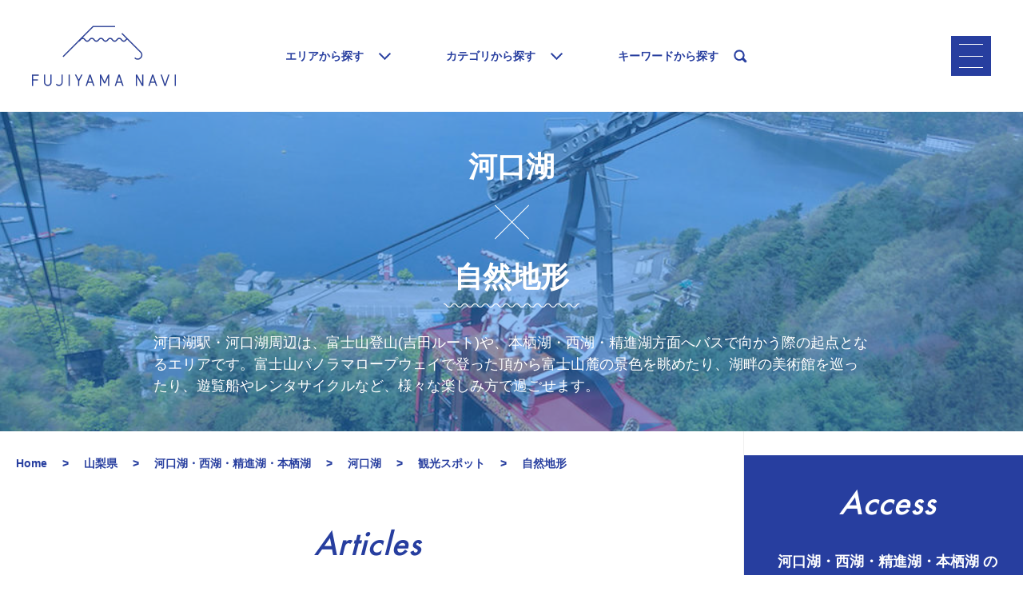

--- FILE ---
content_type: text/html; charset=utf-8
request_url: https://www.fujiyama-navi.jp/areas/%E6%B2%B3%E5%8F%A3%E6%B9%96/categories/%E8%87%AA%E7%84%B6%E5%9C%B0%E5%BD%A2
body_size: 12721
content:
<!DOCTYPE html>
<html>
<head>
<!-- Google Tag Manager -->
<script>(function(w,d,s,l,i){w[l]=w[l]||[];w[l].push({'gtm.start':
new Date().getTime(),event:'gtm.js'});var f=d.getElementsByTagName(s)[0],
j=d.createElement(s),dl=l!='dataLayer'?'&l='+l:'';j.async=true;j.src=
'https://www.googletagmanager.com/gtm.js?id='+i+dl;f.parentNode.insertBefore(j,f);
})(window,document,'script','dataLayer','GTM-5DQ6R5J');</script>
<!-- End Google Tag Manager -->

<script async src="https://pagead2.googlesyndication.com/pagead/js/adsbygoogle.js?client=ca-pub-4295297462854836" crossorigin="anonymous"></script>
<title>河口湖の自然地形 - フジヤマNAVI</title>
<meta content='フジヤマNAVIの河口湖の自然地形について集めたページです。' name='description'>
<meta content='河口湖' name='keywords'>
<meta content='text/html; charset=UTF-8' http-equiv='Content-Type'>
<meta content='width=device-width, user-scalable=no, initial-scale=1, maximum-scale=1, minimal-ui' name='viewport'>
<meta content='#0f87f6' name='theme-color'>
<link href='/clipkit_assets/favicon-cb0488d93365ef4c308ad7f88ecefe2488a1615c5f57a1008411dff3990c4e30.ico' rel='icon' type='image/vnd.microsoft.icon'>
<link href='/clipkit_assets/favicon-cb0488d93365ef4c308ad7f88ecefe2488a1615c5f57a1008411dff3990c4e30.ico' rel='shortcut icon' type='image/vnd.microsoft.icon'>
<link href='/clipkit_assets/apple-touch-icon-fc1acdf0f1db26dbf8af99e73812d415e16c75718a101e33f3a9cb3f0a178ce1.png' rel='apple-touch-icon' sizes='152x152'>
<meta content='フジヤマNAVI | 富士山周辺の観光情報データベース' property='og:site_name'>
<meta content='https://www.fujiyama-navi.jp/areas/%E6%B2%B3%E5%8F%A3%E6%B9%96/categories/%E8%87%AA%E7%84%B6%E5%9C%B0%E5%BD%A2' property='og:url'>
<meta content='河口湖の自然地形 - フジヤマNAVI' property='og:title'>
<meta content='https://cdn.fujiyama-navi.jp/areas/images/000/000/016/large/0a55e009-d567-49fc-98fc-428714efcede.jpg?1497922743' property='og:image'>
<meta content='富士山と周辺の山梨・静岡・神奈川の観光情報を徹底的にまとめた富士山データベースサイト。                      世界遺産から地味に嬉しいコンビニ情報まで富士山旅行に関するあらゆる情報を徹底網羅。' property='og:description'>
<meta content='article' property='og:type'>
<meta content='河口湖の自然地形 - フジヤマNAVI' name='twitter:title'>
<meta content='https://cdn.fujiyama-navi.jp/areas/images/000/000/016/large/0a55e009-d567-49fc-98fc-428714efcede.jpg?1497922743' name='twitter:image'>
<meta content='富士山と周辺の山梨・静岡・神奈川の観光情報を徹底的にまとめた富士山データベースサイト。                      世界遺産から地味に嬉しいコンビニ情報まで富士山旅行に関するあらゆる情報を徹底網羅。' name='twitter:descrption'>
<meta content='summary' name='twitter:card'>
<meta content='@fujiyamanavi_st' name='twitter:site'>
<link href='' rel='canonical'>



<meta content='width=device-width, initial-scale=1, maximum-scale=1, minimal-ui' name='viewport'>
<meta content='text/html; charset=UTF-8' http-equiv='Content-Type'>
<link rel="stylesheet" media="all" href="/clipkit_assets/site/application-8689f94a076f21820020187a27b75e7f023003532bd0e4ef7a90e646cb97cc05.css" data-turbolinks-track="false" />
<script src="/clipkit_assets/site/application-c903d03d7d361aac6b9976186baa83171556be1af529a0b845e6989c44185461.js" data-turbolinks-track="false"></script>
<meta name="csrf-param" content="authenticity_token" />
<meta name="csrf-token" content="suo9qUevW7ExkoruGSEKxoRKJS/eOf2tYH5tRP0ueLRXXvtlx3PsddIElUcz2dcol7SvZMr2TxIGFiQwTV6Y2A==" />
<script type="text/javascript" language="javascript">
  var vc_pid = "885330831";
</script><script type="text/javascript" src="//aml.valuecommerce.com/vcdal.js" async></script>

<script type='application/ld+json'>
{"@context":"http://schema.org","@type":"ItemList","itemListElement":[{"@type":"ListItem","position":1,"url":"https://www.fujiyama-navi.jp/entries/8G86E"}]}

</script>

</head>
<body>
<!-- Google Tag Manager (noscript) -->
<noscript><iframe src="https://www.googletagmanager.com/ns.html?id=GTM-5DQ6R5J"
height="0" width="0" style="display:none;visibility:hidden"></iframe></noscript>
<!-- End Google Tag Manager (noscript) -->

<script>
(function(w,d,url,a,s,e){
    w[a]= (w[a]||[]);
    s = d.getElementsByTagName("script")[0];e = d.createElement("script");e.src=url;e.async=1;s.parentNode.insertBefore(e,s);
})(window,document,'//ec-concier.com/566d337071f0e617/analytics.js','ara');
ara.push(['init', '566d337071f0e617']);
</script>

<a name='top'></a>
<div id='fb-root'></div>
<script>
  (function(d, s, id) {
    var js, fjs = d.getElementsByTagName(s)[0];
    if (d.getElementById(id)) return;
    js = d.createElement(s); js.id = id;
    js.src = "//connect.facebook.net/ja_JP/sdk.js#xfbml=1&version=v2.9&appId=130994120402986";
    fjs.parentNode.insertBefore(js, fjs);
  }(document, 'script', 'facebook-jssdk'));
</script>

<section class='l-header'>
<div class='c-header'>
<a ga-on="click" ga-event-category="Site::Areas::Categories#show" ga-event-action="ヘッダー | FNAVIロゴ" ga-event-label="FNAVIロゴ" class="c-header__logo-default" href="/"><h3 class='c-header__logo c-header__logo--modal-inactive'>
<img alt="フジヤマNAVI" src="/clipkit_assets/logo/fnavi-logo_primary-anim@2x-cccd118b56af779df26bd04612141e96961f44996d3d5c2eea31075be90bdc95.gif" />
</h3>
<h3 class='c-header__logo c-header__logo--modal-active'>
<img alt="フジヤマNAVI" src="/clipkit_assets/logo/fnavi-logo_white-anim@2x-3e77f42cb148f88248a2dd2a0fe34f5d5589bc70ec0f9f8fe8ab288a7222c0f1.gif" />
</h3>
</a><nav class='c-header__nav'>
<ul>
<li id='js-launch-modal-header-nav-area'>
<span>エリアから探す</span>
<i class='u-fnavi-ic__arrow-down'></i>
</li>
<li id='js-launch-modal-header-nav-category'>
<span>カテゴリから探す</span>
<i class='u-fnavi-ic__arrow-down'></i>
</li>
<li id='js-launch-modal-header-nav-search'>
<span>キーワードから探す</span>
<i class='u-fnavi-ic__search'></i>
</li>
</ul>
</nav>
<div class='c-header__wrapper-right'>
<div class='c-header__hamburger-wrapper'>
<div class='c-header__hamburger-pc'>
<div class='c-header__hamburger-btn' ga-event-action='ヘッダー | PC Humburger押下' ga-event-category='Site::Areas::Categories#show' ga-on='click'>
<i class='u-btn-hamburger' id='js-launch-modal-header-nav-pc'>
<span></span>
<span></span>
<span></span>
</i>
</div>
</div>
<div class='c-header__hamburger-sp'>
<div class='c-header__hamburger-btn' ga-event-action='ヘッダー | SP Humburger押下' ga-event-category='Site::Areas::Categories#show' ga-on='click'>
<i class='u-btn-hamburger' id='js-launch-modal-header-nav-sp'>
<span></span>
<span></span>
<span></span>
</i>
</div>
</div>
</div>
</div>
</div>
</section>

<section class='l-hero-container'>
<div class='c-hero c-hero--dual'>
<div class='c-hero__wrapper'>
<div class='c-hero__image c-hero__image--multiply' style="background-image: linear-gradient( to bottom, rgba(41,130,235,0.5), rgba(41,130,235,0.5) ), url('https://cdn.fujiyama-navi.jp/areas/images/000/000/016/large/0a55e009-d567-49fc-98fc-428714efcede.jpg?1497922743');"></div>
<div class='c-hero__content-big-wrapper'>
<div class='c-hero__content-wrapper'>
<div class='c-hero__content'>
<h1 class='c-hero__heading'>
<span>河口湖</span>
<span class='c-hero__heading-multiply'>の</span>
<span class='c-hero__heading-decoration-wave'>自然地形</span>
</h1>
<h2 class='c-hero__description'>
河口湖駅・河口湖周辺は、富士山登山(吉田ルート)や、本栖湖・西湖・精進湖方面へバスで向かう際の起点となるエリアです。富士山パノラマロープウェイで登った頂から富士山麓の景色を眺めたり、湖畔の美術館を巡ったり、遊覧船やレンタサイクルなど、様々な楽しみ方で過ごせます。
</h2>
</div>
</div>
</div>
</div>
</div>
</section>

<section class='l-main-container'>
<div class='l-main-column'>
<nav class='c-breadcrumb'>
<ul itemscope='' itemtype='http://data-vocabulary.org/Breadcrumb'>
<li>
<a itemprop="url" href="/"><span itemprop='title'><span class="sr-only">Home</span></span>
</a></li>
<li>
<a itemprop="url" href="/areas/%E5%B1%B1%E6%A2%A8%E7%9C%8C"><span itemprop='title'>山梨県</span>
</a></li>
<li>
<a itemprop="url" href="/areas/%E6%B2%B3%E5%8F%A3%E6%B9%96%E3%83%BB%E8%A5%BF%E6%B9%96%E3%83%BB%E7%B2%BE%E9%80%B2%E6%B9%96%E3%83%BB%E6%9C%AC%E6%A0%96%E6%B9%96"><span itemprop='title'>河口湖・西湖・精進湖・本栖湖</span>
</a></li>
<li>
<a itemprop="url" href="/areas/%E6%B2%B3%E5%8F%A3%E6%B9%96"><span itemprop='title'>河口湖</span>
</a></li>
<li>
<a itemprop="url" href="/areas/%E6%B2%B3%E5%8F%A3%E6%B9%96/categories/%E8%A6%B3%E5%85%89%E3%82%B9%E3%83%9D%E3%83%83%E3%83%88"><span itemprop='title'>観光スポット</span>
</a></li>
<li>
<span itemprop='title'>
自然地形
</span>
</li>
</ul>
</nav>

<section class='c-section'>
<h3 class='c-section__heading'>
Articles
</h3>
<div class='c-section__tabs'>
<div class='c-tabs'>
<div class='c-tabs__tab c-tabs__tab--current'>
河口湖の自然地形の記事・特集一覧
</div>
</div>
</div>
<div class='c-section__content'>
<article class='c-article-list-item'>
<a ga-on="click" ga-event-category="Site::Areas::Categories#show" ga-event-action="メインスペース | 記事一覧" ga-event-label="河口湖周辺の観光ならここがおすすめ！自然と文化にふれてみよう" href="/entries/8G86E"><div class='c-article-list-item__eyecatch' style='background-image: url(https://cdn.fujiyama-navi.jp/entries/images/000/004/607/thumb/66529385-6c06-4f86-9c46-e66825f28076.jpg?1511933362)'></div>
<div class='c-article-list-item__titles'>
<div class='c-article-list-item__meta-data'>
<date>2017/12/13</date>
<span>Column</span>
</div>
<div class='c-article-list-item__title'>
河口湖周辺の観光ならここがおすすめ！自然と文化にふれてみよう
</div>
<div class='c-article-list-item__view-count'>
2146
view
</div>
</div>
</a></article>

</div>
<div class='c-read-more'>
<a href="https://www.fujiyama-navi.jp/areas/%E6%B2%B3%E5%8F%A3%E6%B9%96/categories/%E8%87%AA%E7%84%B6%E5%9C%B0%E5%BD%A2/entries">READ MORE</a>
</div>
</section>

<section class='c-section'>
<h3 class='c-section__heading'>
Spots
</h3>
<div class='c-section__tabs'>
<div class='c-tabs'>
<div class='c-tabs__tab c-tabs__tab--current'>
河口湖の自然地形のスポット一覧
</div>
</div>
</div>
<div class='c-section__content'>
<article class='c-article-list-item'>
<a ga-on="click" ga-event-category="Site::Areas::Categories#show" ga-event-action="メインスペース | スポット一覧" ga-event-label="船津胎内樹型 〜 富士山世界遺産 構成資産" href="/spots/pgbU3"><div class='c-article-list-item__eyecatch' style='background-image: url(/spots/pgbU3/image?size=thumb)'></div>
<div class='c-article-list-item__titles'>
<div class='c-article-list-item__meta-data'>
<span class='c-article-list-item__area'>
河口湖
</span>
<span class='c-article-list-item__category'>
自然地形
</span>
</div>
<div class='c-article-list-item__title'>
船津胎内樹型 〜 富士山世界遺産 構成資産
</div>
<div class='c-article-list-item__description'>
溶岩樹型は、富士山から流れてきた溶岩が樹木を囲んだまま固まり、木が鋳型として溶岩流の中に残ったものをいいます。周辺には大小100を超える溶岩樹型が点在しています。
</div>
</div>
</a></article>
<article class='c-article-list-item'>
<a ga-on="click" ga-event-category="Site::Areas::Categories#show" ga-event-action="メインスペース | スポット一覧" ga-event-label="河口湖留守ヶ岩浜" href="/spots/YG8cF"><div class='c-article-list-item__eyecatch' style='background-image: url(/spots/YG8cF/image?size=thumb)'></div>
<div class='c-article-list-item__titles'>
<div class='c-article-list-item__meta-data'>
<span class='c-article-list-item__area'>
河口湖
</span>
<span class='c-article-list-item__category'>
自然地形
</span>
</div>
<div class='c-article-list-item__title'>
河口湖留守ヶ岩浜
</div>
<div class='c-article-list-item__description'>
良く晴れた風のない日に、湖面に逆さ富士が映ります。日本の渚・百選にも選定されているポイントです。｜ 地元に伝わる昔話の悲恋の物語の舞台にもなっている場所です。
</div>
</div>
</a></article>

</div>
<div class='c-read-more'>
<a href="https://www.fujiyama-navi.jp/areas/%E6%B2%B3%E5%8F%A3%E6%B9%96/categories/%E8%87%AA%E7%84%B6%E5%9C%B0%E5%BD%A2/spots">READ MORE</a>
</div>
</section>

<section class='c-section'>
<h3 class='c-section__heading'>
Recommended
</h3>
<h4 class='c-section__sub-heading c-section__sub-heading--thin-padding-bottom'>
冬の富士を満喫する！おすすめ特集記事
</h4>
<div class='c-pickup-entries'>
<a ga-on="click" ga-event-category="Site::Areas::Categories#show" ga-event-action="メインスペース | レコメンドセル" ga-event-label="【富士山絶景動画集】富士山を眺めて、富士山に癒されよう" class="c-pickup-entry" href="/entries/YO6I6"><div class='c-pickup-entry__eyecatch-wrapper'>
<div class='c-pickup-entry__eyecatch-content' style="background-image: linear-gradient( to bottom, rgba(0,0,0,0.5), rgba(0,0,0,0.5) ), url('https://cdn.fujiyama-navi.jp/entries/images/000/004/969/thumb/35d2f641-43ce-4322-9c5a-89ed8db6f710.jpg?1587547174');"></div>
</div>
<div class='c-pickup-entry__titles'>
<div class='c-pickup-entry__meta-data'>
<date>2024/05/27</date>
<span>Column</span>
</div>
<div class='c-pickup-entry__title'>
【富士山絶景動画集】富士山を眺めて、富士山に癒されよう
</div>
<div class='c-pickup-entry__view-count'>
29032
view
</div>
</div>
</a><a ga-on="click" ga-event-category="Site::Areas::Categories#show" ga-event-action="メインスペース | レコメンドセル" ga-event-label="箱根・芦ノ湖を優雅にクルーズ！箱根遊船SORAKAZEと海賊船どちらがおすすめ？" class="c-pickup-entry" href="/entries/McaBH"><div class='c-pickup-entry__eyecatch-wrapper'>
<div class='c-pickup-entry__eyecatch-content' style="background-image: linear-gradient( to bottom, rgba(0,0,0,0.5), rgba(0,0,0,0.5) ), url('https://cdn.fujiyama-navi.jp/entries/images/000/004/395/thumb/283b4884-aeac-4f8f-b513-886e72a95a59.jpg?1710726512');"></div>
</div>
<div class='c-pickup-entry__titles'>
<div class='c-pickup-entry__meta-data'>
<date>2024/04/08</date>
<span>Column</span>
</div>
<div class='c-pickup-entry__title'>
箱根・芦ノ湖を優雅にクルーズ！箱根遊船SORAKAZEと海賊船どちらがおすすめ？
</div>
<div class='c-pickup-entry__view-count'>
541927
view
</div>
</div>
</a><a ga-on="click" ga-event-category="Site::Areas::Categories#show" ga-event-action="メインスペース | レコメンドセル" ga-event-label="【360°絶景パノラマ！】『十国峠』の魅力をたっぷりご紹介！" class="c-pickup-entry" href="/entries/T8JVf"><div class='c-pickup-entry__eyecatch-wrapper'>
<div class='c-pickup-entry__eyecatch-content' style="background-image: linear-gradient( to bottom, rgba(0,0,0,0.5), rgba(0,0,0,0.5) ), url('https://cdn.fujiyama-navi.jp/entries/images/000/004/987/thumb/c3a3d4d4-1344-4175-8160-e14f288b94a5.jpg?1650949851');"></div>
</div>
<div class='c-pickup-entry__titles'>
<div class='c-pickup-entry__meta-data'>
<date>2024/01/10</date>
<span>Column</span>
</div>
<div class='c-pickup-entry__title'>
【360°絶景パノラマ！】『十国峠』の魅力をたっぷりご紹介！
</div>
<div class='c-pickup-entry__view-count'>
15806
view
</div>
</div>
</a>
</div>
</section>

<div class='c-ad'>
<!-- フジヤマNAVI_レスポンシブ -->
<ins class="adsbygoogle"
     style="display:block"
     data-ad-client="ca-pub-4295297462854836"
     data-ad-slot="4626268693"
     data-ad-format="auto"
     data-full-width-responsive="true"></ins>
<script>
(adsbygoogle = window.adsbygoogle || []).push({});
</script>
</div>

</div>
<div class='l-side-column'>
<section class='c-section c-section--with-margin-top-thin c-section--access'>
<h3 class='c-section__heading'>
Access
</h3>
<h4 class='c-section__sub-heading c-section__sub-heading--with-border'>
河口湖・西湖・精進湖・本栖湖
の交通アクセス
</h4>
<div class='c-list-item'>
<a ga-on="click" ga-event-category="Site::Areas::Categories#show" ga-event-action="サイドメニュー | アクセス" ga-event-label="河口湖・西湖・精進湖・本栖湖の交通アクセス(首都圏から)" data-method="get" href="/areas/%E6%B2%B3%E5%8F%A3%E6%B9%96/from_tokyo"><span>首都圏から</span>
</a></div>

<div class='c-list-item'>
<a ga-on="click" ga-event-category="Site::Areas::Categories#show" ga-event-action="サイドメニュー | アクセス" ga-event-label="河口湖・西湖・精進湖・本栖湖の交通アクセス(関西・東海・その他から)" data-method="get" href="/areas/%E6%B2%B3%E5%8F%A3%E6%B9%96/from_others"><span>関西・東海・その他から</span>
</a></div>

</section>

<section class='c-section c-section--add-padding-top'>
<h3 class='c-section__heading'>
Live Camera
</h3>
<div class='c-item-movie__movie'>
<div class='c-item-movie__movie-inner'>
<iframe allowfullscreen frameborder='0' scrolling='no' src='https://www.youtube.com/embed/Sv9hcJ3k5h4?autoplay=1'></iframe>
</div>
</div>
<div class='c-item-movie__movie'>
<div class='c-item-movie__movie-inner'>
<iframe allowfullscreen frameborder='0' scrolling='no' src='https://www.youtube.com/embed/Gn2CJjzY068?autoplay=1'></iframe>
</div>
</div>
<div class='c-item-movie__movie'>
<div class='c-item-movie__movie-inner'>
<iframe allowfullscreen frameborder='0' scrolling='no' src='https://www.youtube.com/embed/4Hro9QIrsYA?autoplay=1'></iframe>
</div>
</div>
</section>

<section class='c-section c-section--add-padding-top'>
<h3 class='c-section__heading'>
Search
</h3>
<section class='c-section'>
<h4 class='c-section__sub-heading c-section__sub-heading--with-border'>
エリアから<br>スポット・記事・特集を探す
</h4>
<div class='c-section__content'>
<div class='c-map'>
<div class='c-map__wrapper'>
<img width="390" height="315" layout="responsive" src="/clipkit_assets/map/map_small@2x-10865c7ec2a5b7e8cec913457730fc1fc799d2b5206d8ca28666ffcbfcffbbd2.png" alt="Map small@2x" />
</div>
<div class='c-map__tap-area'>
<a ga-on="click" ga-event-category="Site::Areas::Categories#show" ga-event-action="サイドメニュー | Map押下" ga-event-label="河口湖・西湖・精進湖・本栖湖" class="c-map__tap-small-1" href="/areas/%E6%B2%B3%E5%8F%A3%E6%B9%96%E3%83%BB%E8%A5%BF%E6%B9%96%E3%83%BB%E7%B2%BE%E9%80%B2%E6%B9%96%E3%83%BB%E6%9C%AC%E6%A0%96%E6%B9%96"></a>
<a ga-on="click" ga-event-category="Site::Areas::Categories#show" ga-event-action="サイドメニュー | Map押下" ga-event-label="富士吉田・忍野・山中湖" class="c-map__tap-small-2" href="/areas/%E5%AF%8C%E5%A3%AB%E5%90%89%E7%94%B0%E3%83%BB%E5%BF%8D%E9%87%8E%E3%83%BB%E5%B1%B1%E4%B8%AD%E6%B9%96"></a>
<a ga-on="click" ga-event-category="Site::Areas::Categories#show" ga-event-action="サイドメニュー | Map押下" ga-event-label="富士・富士宮" class="c-map__tap-small-3" href="/areas/%E5%AF%8C%E5%A3%AB%E3%83%BB%E5%AF%8C%E5%A3%AB%E5%AE%AE"></a>
<a ga-on="click" ga-event-category="Site::Areas::Categories#show" ga-event-action="サイドメニュー | Map押下" ga-event-label="三島・沼津・御殿場・裾野" class="c-map__tap-small-4" href="/areas/%E4%B8%89%E5%B3%B6%E3%83%BB%E6%B2%BC%E6%B4%A5%E3%83%BB%E5%BE%A1%E6%AE%BF%E5%A0%B4%E3%83%BB%E8%A3%BE%E9%87%8E"></a>
</div>
</div>

<div class='c-list-item'>
<a ga-on="click" ga-event-category="Site::Areas::Categories#show" ga-event-action="サイドメニュー | エリアからスポット・記事・特集を探す" ga-event-label="河口湖・西湖・精進湖・本栖湖" data-method="get" href="/areas/%E6%B2%B3%E5%8F%A3%E6%B9%96%E3%83%BB%E8%A5%BF%E6%B9%96%E3%83%BB%E7%B2%BE%E9%80%B2%E6%B9%96%E3%83%BB%E6%9C%AC%E6%A0%96%E6%B9%96/categories/%E8%87%AA%E7%84%B6%E5%9C%B0%E5%BD%A2"><span>河口湖・西湖・精進湖・本栖湖</span>
</a></div>

<div class='c-list-item c-list-item--current c-list-item--nest-1'>
<a ga-on="click" ga-event-category="Site::Areas::Categories#show" ga-event-action="サイドメニュー | エリアからスポット・記事・特集を探す" ga-event-label="河口湖" data-method="get" href="/areas/%E6%B2%B3%E5%8F%A3%E6%B9%96/categories/%E8%87%AA%E7%84%B6%E5%9C%B0%E5%BD%A2"><span>河口湖</span>
</a></div>

<div class='c-list-item c-list-item--nest-1'>
<a ga-on="click" ga-event-category="Site::Areas::Categories#show" ga-event-action="サイドメニュー | エリアからスポット・記事・特集を探す" ga-event-label="西湖" data-method="get" href="/areas/%E8%A5%BF%E6%B9%96/categories/%E8%87%AA%E7%84%B6%E5%9C%B0%E5%BD%A2"><span>西湖</span>
</a></div>
<div class='c-list-item c-list-item--nest-1'>
<a ga-on="click" ga-event-category="Site::Areas::Categories#show" ga-event-action="サイドメニュー | エリアからスポット・記事・特集を探す" ga-event-label="精進湖" data-method="get" href="/areas/%E7%B2%BE%E9%80%B2%E6%B9%96/categories/%E8%87%AA%E7%84%B6%E5%9C%B0%E5%BD%A2"><span>精進湖</span>
</a></div>
<div class='c-list-item c-list-item--nest-1'>
<a ga-on="click" ga-event-category="Site::Areas::Categories#show" ga-event-action="サイドメニュー | エリアからスポット・記事・特集を探す" ga-event-label="本栖湖" data-method="get" href="/areas/%E6%9C%AC%E6%A0%96%E6%B9%96/categories/%E8%87%AA%E7%84%B6%E5%9C%B0%E5%BD%A2"><span>本栖湖</span>
</a></div>

<div class='c-list-item'>
<a ga-on="click" ga-event-category="Site::Areas::Categories#show" ga-event-action="サイドメニュー | エリアからスポット・記事・特集を探す" ga-event-label="エリア一覧" data-method="get" href="/areas"><span>エリア一覧</span>
</a></div>

</div>
</section>

<section class='c-section'>
<h4 class='c-section__sub-heading c-section__sub-heading--with-border'>
カテゴリから<br>スポット・記事・特集を探す
</h4>
<div class='c-section__content'>
<div class='c-list-item'>
<a data-method="get" href="/areas/%E6%B2%B3%E5%8F%A3%E6%B9%96/categories/%E8%A6%B3%E5%85%89%E3%82%B9%E3%83%9D%E3%83%83%E3%83%88"><span>観光スポット</span>
</a></div>

<div class='c-list-item c-list-item--current c-list-item--nest-1'>
<a ga-on="click" ga-event-category="Site::Areas::Categories#show" ga-event-action="サイドメニュー | カテゴリからスポット・記事・特集を探す" ga-event-label="自然地形" data-method="get" href="/areas/%E6%B2%B3%E5%8F%A3%E6%B9%96/categories/%E8%87%AA%E7%84%B6%E5%9C%B0%E5%BD%A2"><span>自然地形</span>
</a></div>

<div class='c-list-item c-list-item--nest-1'>
<a ga-on="click" ga-event-category="Site::Areas::Categories#show" ga-event-action="サイドメニュー | カテゴリからスポット・記事・特集を探す" ga-event-label="レジャー施設・スポット" data-method="get" href="/areas/%E6%B2%B3%E5%8F%A3%E6%B9%96/categories/%E3%83%AC%E3%82%B8%E3%83%A3%E3%83%BC%E6%96%BD%E8%A8%AD%E3%83%BB%E3%82%B9%E3%83%9D%E3%83%83%E3%83%88"><span>レジャー施設・スポット</span>
</a></div>
<div class='c-list-item c-list-item--nest-1'>
<a ga-on="click" ga-event-category="Site::Areas::Categories#show" ga-event-action="サイドメニュー | カテゴリからスポット・記事・特集を探す" ga-event-label="文化施設" data-method="get" href="/areas/%E6%B2%B3%E5%8F%A3%E6%B9%96/categories/%E6%96%87%E5%8C%96%E6%96%BD%E8%A8%AD"><span>文化施設</span>
</a></div>
<div class='c-list-item c-list-item--nest-1'>
<a ga-on="click" ga-event-category="Site::Areas::Categories#show" ga-event-action="サイドメニュー | カテゴリからスポット・記事・特集を探す" ga-event-label="スポーツ施設" data-method="get" href="/areas/%E6%B2%B3%E5%8F%A3%E6%B9%96/categories/%E3%82%B9%E3%83%9D%E3%83%BC%E3%83%84%E6%96%BD%E8%A8%AD"><span>スポーツ施設</span>
</a></div>
<div class='c-list-item c-list-item--nest-1'>
<a ga-on="click" ga-event-category="Site::Areas::Categories#show" ga-event-action="サイドメニュー | カテゴリからスポット・記事・特集を探す" ga-event-label="公園・庭園" data-method="get" href="/areas/%E6%B2%B3%E5%8F%A3%E6%B9%96/categories/%E5%85%AC%E5%9C%92%E3%83%BB%E5%BA%AD%E5%9C%92"><span>公園・庭園</span>
</a></div>
<div class='c-list-item c-list-item--nest-1'>
<a ga-on="click" ga-event-category="Site::Areas::Categories#show" ga-event-action="サイドメニュー | カテゴリからスポット・記事・特集を探す" ga-event-label="世界遺産" data-method="get" href="/areas/%E6%B2%B3%E5%8F%A3%E6%B9%96/categories/%E4%B8%96%E7%95%8C%E9%81%BA%E7%94%A3"><span>世界遺産</span>
</a></div>
<div class='c-list-item c-list-item--nest-1'>
<a ga-on="click" ga-event-category="Site::Areas::Categories#show" ga-event-action="サイドメニュー | カテゴリからスポット・記事・特集を探す" ga-event-label="景色・鑑賞" data-method="get" href="/areas/%E6%B2%B3%E5%8F%A3%E6%B9%96/categories/%E6%99%AF%E8%89%B2%E3%83%BB%E9%91%91%E8%B3%9E"><span>景色・鑑賞</span>
</a></div>
<div class='c-list-item c-list-item--nest-1'>
<a ga-on="click" ga-event-category="Site::Areas::Categories#show" ga-event-action="サイドメニュー | カテゴリからスポット・記事・特集を探す" ga-event-label="お散歩・街歩き" data-method="get" href="/areas/%E6%B2%B3%E5%8F%A3%E6%B9%96/categories/%E3%81%8A%E6%95%A3%E6%AD%A9%E3%83%BB%E8%A1%97%E6%AD%A9%E3%81%8D"><span>お散歩・街歩き</span>
</a></div>
<div class='c-list-item c-list-item--nest-1'>
<a ga-on="click" ga-event-category="Site::Areas::Categories#show" ga-event-action="サイドメニュー | カテゴリからスポット・記事・特集を探す" ga-event-label="歴史スポット" data-method="get" href="/areas/%E6%B2%B3%E5%8F%A3%E6%B9%96/categories/%E6%AD%B4%E5%8F%B2%E3%82%B9%E3%83%9D%E3%83%83%E3%83%88"><span>歴史スポット</span>
</a></div>
<div class='c-list-item c-list-item--nest-1'>
<a ga-on="click" ga-event-category="Site::Areas::Categories#show" ga-event-action="サイドメニュー | カテゴリからスポット・記事・特集を探す" ga-event-label="神社・寺院" data-method="get" href="/areas/%E6%B2%B3%E5%8F%A3%E6%B9%96/categories/%E7%A5%9E%E7%A4%BE%E3%83%BB%E5%AF%BA%E9%99%A2"><span>神社・寺院</span>
</a></div>

<div class='c-list-item'>
<a ga-on="click" ga-event-category="Site::Areas::Categories#show" ga-event-action="サイドメニュー | カテゴリからスポット・記事・特集を探す" ga-event-label="カテゴリ一覧" data-method="get" href="/categories"><span>カテゴリ一覧</span>
</a></div>

</div>
</section>

<div class='c-ad'>
<!-- フジヤマNAVI_レクタングル -->
<ins class="adsbygoogle"
     style="display:inline-block;width:300px;height:250px"
     data-ad-client="ca-pub-4295297462854836"
     data-ad-slot="4764670389"></ins>
<script>
(adsbygoogle = window.adsbygoogle || []).push({});
</script>
</div>

<section class='c-section'>
<h4 class='c-section__sub-heading c-section__sub-heading--with-border'>
キーワードから探す
</h4>
<div class='c-section__content'>
<form class="c-side-search" action="/search" accept-charset="UTF-8" method="get"><input name="utf8" type="hidden" value="&#x2713;" />
<input type="text" name="q" id="q" placeholder="キーワードを入力" />
<input type="submit" value="検索" />
</form>

</div>
</section>

<section class='c-section'>
<h4 class='c-section__sub-heading c-section__sub-heading--with-border'>
人気のキーワード
</h4>
<div class='c-section__content'>
<div class='c-side-tags'>
<a ga-on="click" ga-event-category="Site::Areas::Categories#show" ga-event-action="サイドメニュー | キーワードタップ" ga-event-label="河口湖" class="c-tag" href="/tags/%E6%B2%B3%E5%8F%A3%E6%B9%96">河口湖</a>
<a ga-on="click" ga-event-category="Site::Areas::Categories#show" ga-event-action="サイドメニュー | キーワードタップ" ga-event-label="観光" class="c-tag" href="/tags/%E8%A6%B3%E5%85%89">観光</a>
<a ga-on="click" ga-event-category="Site::Areas::Categories#show" ga-event-action="サイドメニュー | キーワードタップ" ga-event-label="富士山" class="c-tag" href="/tags/%E5%AF%8C%E5%A3%AB%E5%B1%B1">富士山</a>
<a ga-on="click" ga-event-category="Site::Areas::Categories#show" ga-event-action="サイドメニュー | キーワードタップ" ga-event-label="旅行" class="c-tag" href="/tags/%E6%97%85%E8%A1%8C">旅行</a>
<a ga-on="click" ga-event-category="Site::Areas::Categories#show" ga-event-action="サイドメニュー | キーワードタップ" ga-event-label="カップル" class="c-tag" href="/tags/%E3%82%AB%E3%83%83%E3%83%97%E3%83%AB">カップル</a>
<a ga-on="click" ga-event-category="Site::Areas::Categories#show" ga-event-action="サイドメニュー | キーワードタップ" ga-event-label="ドライブ" class="c-tag" href="/tags/%E3%83%89%E3%83%A9%E3%82%A4%E3%83%96">ドライブ</a>
<a ga-on="click" ga-event-category="Site::Areas::Categories#show" ga-event-action="サイドメニュー | キーワードタップ" ga-event-label="グルメ" class="c-tag" href="/tags/%E3%82%B0%E3%83%AB%E3%83%A1">グルメ</a>
<a ga-on="click" ga-event-category="Site::Areas::Categories#show" ga-event-action="サイドメニュー | キーワードタップ" ga-event-label="デート" class="c-tag" href="/tags/%E3%83%87%E3%83%BC%E3%83%88">デート</a>
<a ga-on="click" ga-event-category="Site::Areas::Categories#show" ga-event-action="サイドメニュー | キーワードタップ" ga-event-label="山梨" class="c-tag" href="/tags/%E5%B1%B1%E6%A2%A8">山梨</a>
<a ga-on="click" ga-event-category="Site::Areas::Categories#show" ga-event-action="サイドメニュー | キーワードタップ" ga-event-label="観光スポット" class="c-tag" href="/tags/%E8%A6%B3%E5%85%89%E3%82%B9%E3%83%9D%E3%83%83%E3%83%88">観光スポット</a>

</div>
</div>
</section>

</section>

<section class='c-section'>
<h3 class='c-section__heading'>
SNS
</h3>
<div class='c-section__content'>
<div class='c-sns-widgets'>
<div class='c-sns-widgets__widget'>
<div class='fb-page' data-hide-cover='false' data-href='https://www.facebook.com/fujiyamanavi/' data-show-facepile='false' data-show-posts='false' data-width='500'></div>
</div>
</div>
</div>
</section>

<script type="text/javascript">
  rakuten_design="slide";
  rakuten_affiliateId="16c77312.1b0c7b68.16c77313.ea4e5e41";
  rakuten_items="tra-ctsmatch";
  rakuten_genreId="0";
  rakuten_size="300x250";
  rakuten_target="_blank";
  rakuten_theme="gray";
  rakuten_border="off";
  rakuten_auto_mode="on";
  rakuten_genre_title="off";
  rakuten_recommend="on";
  rakuten_ts="1529466638695";
</script>
<script type="text/javascript" src="https://xml.affiliate.rakuten.co.jp/widget/js/rakuten_widget_travel.js"></script>

</div>
</section>
<div class='c-page-top'>
<a class="c-page-top__btn" href="#top">page_top</a>
</div>

<footer class='l-footer-primary'>
<div class='c-footer-primary'>
<div class='c-footer-primary__heading'>
<div class='c-footer-primary__fnavi-logo'>
<img src="/clipkit_assets/logo/fnavi-logo_white-anim@2x-3e77f42cb148f88248a2dd2a0fe34f5d5589bc70ec0f9f8fe8ab288a7222c0f1.gif" alt="Fnavi logo white anim@2x" />
</div>
<ul class='c-footer-primary__sns-icons'>
<li>
<a class="c-footer-primary__sns-icon" href=""><i class='sns-icon-twitter'></i>
</a></li>
<li>
<a class="c-footer-primary__sns-icon" href=""><i class='sns-icon-facebook'></i>
</a></li>
<li>
<a class="c-footer-primary__sns-icon" href=""><i class='sns-icon-googleplus'></i>
</a></li>
<li>
<a class="c-footer-primary__sns-icon" href=""><i class='sns-icon-hatena'></i>
</a></li>
<li>
<a class="c-footer-primary__sns-icon" href=""><i class='sns-icon-pocket'></i>
</a></li>
</ul>
</div>
<nav class='c-footer-primary__nav'>
<div class='c-sitemap c-sitemap--3row'>
<ul class='c-sitemap__col'>
<li class='c-footer-sitemap-item'>
<h5 class='c-footer-sitemap-item__heading'>
河口湖に
<br>
近いエリアの自然地形を見る
</h5>
<input class='c-footer-sitemap-item__toggle-btn' type='checkbox'>
<ul>
<li><a href="https://www.fujiyama-navi.jp/areas/%E8%A5%BF%E6%B9%96/categories/%E8%87%AA%E7%84%B6%E5%9C%B0%E5%BD%A2">西湖の自然地形</a></li>
<li><a href="https://www.fujiyama-navi.jp/areas/%E7%B2%BE%E9%80%B2%E6%B9%96/categories/%E8%87%AA%E7%84%B6%E5%9C%B0%E5%BD%A2">精進湖の自然地形</a></li>
<li><a href="https://www.fujiyama-navi.jp/areas/%E6%9C%AC%E6%A0%96%E6%B9%96/categories/%E8%87%AA%E7%84%B6%E5%9C%B0%E5%BD%A2">本栖湖の自然地形</a></li>
</ul>
</li>
</ul>
<ul class='c-sitemap__col'>
<li class='c-footer-sitemap-item'>
<h5 class='c-footer-sitemap-item__heading'>
河口湖・西湖・精進湖・本栖湖
の
<br>
別カテゴリ情報を見てみる
</h5>
<input class='c-footer-sitemap-item__toggle-btn' type='checkbox'>
<ul>
<li><a href="https://www.fujiyama-navi.jp/areas/%E6%B2%B3%E5%8F%A3%E6%B9%96/categories/%E3%83%AC%E3%82%B8%E3%83%A3%E3%83%BC%E6%96%BD%E8%A8%AD%E3%83%BB%E3%82%B9%E3%83%9D%E3%83%83%E3%83%88">河口湖のレジャー施設・スポット</a></li>
<li><a href="https://www.fujiyama-navi.jp/areas/%E6%B2%B3%E5%8F%A3%E6%B9%96/categories/%E6%96%87%E5%8C%96%E6%96%BD%E8%A8%AD">河口湖の文化施設</a></li>
<li><a href="https://www.fujiyama-navi.jp/areas/%E6%B2%B3%E5%8F%A3%E6%B9%96/categories/%E3%82%B9%E3%83%9D%E3%83%BC%E3%83%84%E6%96%BD%E8%A8%AD">河口湖のスポーツ施設</a></li>
<li><a href="https://www.fujiyama-navi.jp/areas/%E6%B2%B3%E5%8F%A3%E6%B9%96/categories/%E5%85%AC%E5%9C%92%E3%83%BB%E5%BA%AD%E5%9C%92">河口湖の公園・庭園</a></li>
<li><a href="https://www.fujiyama-navi.jp/areas/%E6%B2%B3%E5%8F%A3%E6%B9%96/categories/%E4%B8%96%E7%95%8C%E9%81%BA%E7%94%A3">河口湖の世界遺産</a></li>
<li><a href="https://www.fujiyama-navi.jp/areas/%E6%B2%B3%E5%8F%A3%E6%B9%96/categories/%E6%99%AF%E8%89%B2%E3%83%BB%E9%91%91%E8%B3%9E">河口湖の景色・鑑賞</a></li>
<li><a href="https://www.fujiyama-navi.jp/areas/%E6%B2%B3%E5%8F%A3%E6%B9%96/categories/%E3%81%8A%E6%95%A3%E6%AD%A9%E3%83%BB%E8%A1%97%E6%AD%A9%E3%81%8D">河口湖のお散歩・街歩き</a></li>
<li><a href="https://www.fujiyama-navi.jp/areas/%E6%B2%B3%E5%8F%A3%E6%B9%96/categories/%E6%AD%B4%E5%8F%B2%E3%82%B9%E3%83%9D%E3%83%83%E3%83%88">河口湖の歴史スポット</a></li>
<li><a href="https://www.fujiyama-navi.jp/areas/%E6%B2%B3%E5%8F%A3%E6%B9%96/categories/%E7%A5%9E%E7%A4%BE%E3%83%BB%E5%AF%BA%E9%99%A2">河口湖の神社・寺院</a></li>
</ul>
</li>
</ul>
<ul class='c-sitemap__col'>
<li class='c-footer-sitemap-item c-footer-sitemap-item--open'>
<h5 class='c-footer-sitemap-item__heading'>フジヤマNAVI メニューガイド</h5>
<input class='c-footer-sitemap-item__toggle-btn' type='checkbox'>
<ul>
<li><a href="/areas">フジヤマNAVI エリア一覧</a></li>
<li><a href="/categories">フジヤマNAVI カテゴリ一覧</a></li>
<li><a href="/tags">フジヤマNAVI タグ一覧</a></li>
<li><a href="/pickups">フジヤマNAVI 特集一覧</a></li>
</ul>
</li>
</ul>
</div>
</nav>
</div>
</footer>
<footer class='l-footer-secondary'>
<div class='c-footer-secondary'>
<ul class='c-footer-secondary__nav'>
<li><a href="/privacy">個人情報保護方針</a></li>
<li><a href="/law">「個人情報法」に基づく公表事項の提示</a></li>
<li><a href="/copyrights">著作権・免責事項</a></li>
<li><a href="/question">ヘルプ</a></li>
<li><a href="/contact">お問い合わせ</a></li>
<li><a href="/pagelist">サイトマップ</a></li>
<li><a href="/link">リンク</a></li>
</ul>
<div class='c-footer-secondary__copyrights'>
<div class='c-footer-secondary__copyrights-logos'>
<img class="c-footer-secondary__copyrights-neuro" src="/clipkit_assets/logo/neuro-logo_white@2x-d285ff445a0140817cb00a0bbd57f231bf4909a0582939b2e742adfe0ff4aaef.png" alt="Neuro logo white@2x" />
<img class="c-footer-secondary__copyrights-fujiq" src="/clipkit_assets/logo/fujiq-logo_white@2x-9f3a2e3402411292d43949e7d03104f83d31f9a118cc1479466acdaebc626ade.png" alt="Fujiq logo white@2x" />
</div>
<span>©1997-2017 FUJIKYUKO CO.,LTD. All Rights Reserved.</span>
</div>
</div>
</footer>


<div class='c-bottom-nav' id='js-bottom-nav'>
<div class='c-bottom-nav__btn-wrapper'>
<input id='area_btn' name='toggle_btn' type='checkbox'>
<label class='c-bottom-nav__btn' for='area_btn'>エリア : 河口湖</label>
<div class='c-bottom-nav__sheet'>
<div class='c-bottom-nav__sheet-header'>
選択中のエリア : 河口湖
</div>
<div class='c-bottom-nav__sheet-content'>
<div class='c-map'>
<div class='c-map__wrapper'>
<img width="390" height="315" layout="responsive" src="/clipkit_assets/map/map_small@2x-10865c7ec2a5b7e8cec913457730fc1fc799d2b5206d8ca28666ffcbfcffbbd2.png" alt="Map small@2x" />
</div>
<div class='c-map__tap-area'>
<a ga-on="click" ga-event-category="Site::Areas::Categories#show" ga-event-action="サイドメニュー | Map押下" ga-event-label="河口湖・西湖・精進湖・本栖湖" class="c-map__tap-small-1" href="/areas/%E6%B2%B3%E5%8F%A3%E6%B9%96%E3%83%BB%E8%A5%BF%E6%B9%96%E3%83%BB%E7%B2%BE%E9%80%B2%E6%B9%96%E3%83%BB%E6%9C%AC%E6%A0%96%E6%B9%96"></a>
<a ga-on="click" ga-event-category="Site::Areas::Categories#show" ga-event-action="サイドメニュー | Map押下" ga-event-label="富士吉田・忍野・山中湖" class="c-map__tap-small-2" href="/areas/%E5%AF%8C%E5%A3%AB%E5%90%89%E7%94%B0%E3%83%BB%E5%BF%8D%E9%87%8E%E3%83%BB%E5%B1%B1%E4%B8%AD%E6%B9%96"></a>
<a ga-on="click" ga-event-category="Site::Areas::Categories#show" ga-event-action="サイドメニュー | Map押下" ga-event-label="富士・富士宮" class="c-map__tap-small-3" href="/areas/%E5%AF%8C%E5%A3%AB%E3%83%BB%E5%AF%8C%E5%A3%AB%E5%AE%AE"></a>
<a ga-on="click" ga-event-category="Site::Areas::Categories#show" ga-event-action="サイドメニュー | Map押下" ga-event-label="三島・沼津・御殿場・裾野" class="c-map__tap-small-4" href="/areas/%E4%B8%89%E5%B3%B6%E3%83%BB%E6%B2%BC%E6%B4%A5%E3%83%BB%E5%BE%A1%E6%AE%BF%E5%A0%B4%E3%83%BB%E8%A3%BE%E9%87%8E"></a>
</div>
</div>

<div class='c-list-item'>
<a data-method="get" href="/areas/%E6%B2%B3%E5%8F%A3%E6%B9%96%E3%83%BB%E8%A5%BF%E6%B9%96%E3%83%BB%E7%B2%BE%E9%80%B2%E6%B9%96%E3%83%BB%E6%9C%AC%E6%A0%96%E6%B9%96/categories/%E8%87%AA%E7%84%B6%E5%9C%B0%E5%BD%A2"><span>河口湖・西湖・精進湖・本栖湖</span>
</a></div>

<div class='c-list-item c-list-item--current-primary-color-text c-list-item--no-bg-color'>
<a data-method="get" href="/areas/%E6%B2%B3%E5%8F%A3%E6%B9%96/categories/%E8%87%AA%E7%84%B6%E5%9C%B0%E5%BD%A2"><span>河口湖</span>
</a></div>

<div class='c-list-item c-list-item--gray-text c-list-item--no-bg-color'>
<a data-method="get" href="/areas/%E8%A5%BF%E6%B9%96/categories/%E8%87%AA%E7%84%B6%E5%9C%B0%E5%BD%A2"><span>西湖</span>
</a></div>
<div class='c-list-item c-list-item--gray-text c-list-item--no-bg-color'>
<a data-method="get" href="/areas/%E7%B2%BE%E9%80%B2%E6%B9%96/categories/%E8%87%AA%E7%84%B6%E5%9C%B0%E5%BD%A2"><span>精進湖</span>
</a></div>
<div class='c-list-item c-list-item--gray-text c-list-item--no-bg-color'>
<a data-method="get" href="/areas/%E6%9C%AC%E6%A0%96%E6%B9%96/categories/%E8%87%AA%E7%84%B6%E5%9C%B0%E5%BD%A2"><span>本栖湖</span>
</a></div>

</div>
</div>

</div>
<div class='c-bottom-nav__btn-wrapper'>
<input id='category_btn' type='checkbox'>
<label class='c-bottom-nav__btn' for='category_btn'>カテゴリ : 自然地形</label>
<div class='c-bottom-nav__sheet'>
<div class='c-bottom-nav__sheet-header'>
選択中のカテゴリ : 自然地形
</div>
<div class='c-bottom-nav__sheet-content'>

<div class='c-list-item'>
<a data-method="get" href="/categories/%E8%A6%B3%E5%85%89%E3%82%B9%E3%83%9D%E3%83%83%E3%83%88"><span>観光スポット</span>
</a></div>

<div class='c-list-item c-list-item--current-primary-color-text c-list-item--no-bg-color'>
<a data-method="get" href="/categories/%E8%87%AA%E7%84%B6%E5%9C%B0%E5%BD%A2"><span>自然地形</span>
</a></div>

<div class='c-list-item c-list-item--gray-text c-list-item--no-bg-color'>
<a data-method="get" href="/categories/%E3%83%AC%E3%82%B8%E3%83%A3%E3%83%BC%E6%96%BD%E8%A8%AD%E3%83%BB%E3%82%B9%E3%83%9D%E3%83%83%E3%83%88"><span>レジャー施設・スポット</span>
</a></div>
<div class='c-list-item c-list-item--gray-text c-list-item--no-bg-color'>
<a data-method="get" href="/categories/%E6%96%87%E5%8C%96%E6%96%BD%E8%A8%AD"><span>文化施設</span>
</a></div>
<div class='c-list-item c-list-item--gray-text c-list-item--no-bg-color'>
<a data-method="get" href="/categories/%E3%82%B9%E3%83%9D%E3%83%BC%E3%83%84%E6%96%BD%E8%A8%AD"><span>スポーツ施設</span>
</a></div>
<div class='c-list-item c-list-item--gray-text c-list-item--no-bg-color'>
<a data-method="get" href="/categories/%E5%85%AC%E5%9C%92%E3%83%BB%E5%BA%AD%E5%9C%92"><span>公園・庭園</span>
</a></div>
<div class='c-list-item c-list-item--gray-text c-list-item--no-bg-color'>
<a data-method="get" href="/categories/%E4%B8%96%E7%95%8C%E9%81%BA%E7%94%A3"><span>世界遺産</span>
</a></div>
<div class='c-list-item c-list-item--gray-text c-list-item--no-bg-color'>
<a data-method="get" href="/categories/%E6%99%AF%E8%89%B2%E3%83%BB%E9%91%91%E8%B3%9E"><span>景色・鑑賞</span>
</a></div>
<div class='c-list-item c-list-item--gray-text c-list-item--no-bg-color'>
<a data-method="get" href="/categories/%E3%81%8A%E6%95%A3%E6%AD%A9%E3%83%BB%E8%A1%97%E6%AD%A9%E3%81%8D"><span>お散歩・街歩き</span>
</a></div>
<div class='c-list-item c-list-item--gray-text c-list-item--no-bg-color'>
<a data-method="get" href="/categories/%E6%AD%B4%E5%8F%B2%E3%82%B9%E3%83%9D%E3%83%83%E3%83%88"><span>歴史スポット</span>
</a></div>
<div class='c-list-item c-list-item--gray-text c-list-item--no-bg-color'>
<a data-method="get" href="/categories/%E7%A5%9E%E7%A4%BE%E3%83%BB%E5%AF%BA%E9%99%A2"><span>神社・寺院</span>
</a></div>

</div>
</div>

</div>
</div>
<script>
  $(function() {
    // 指定した要素のスクロールを無効化
    function disableScroll(element) {
      element.on('touchmove.noScroll', function(e) {e.preventDefault()})
    }
  
      // 指定した要素に触れた際のbodyのスクロールを無効化
    function disableBodyScrollIfNotOverflow(element) {
      if (parseInt(element.css('max-height')) > parseInt(element.css('height'))) {
        disableScroll(element);
      }
    }
  
      // スクロール周りの制御をまとめて指定
    function controllScrolls() {
      $('.c-bottom-nav__sheet-content').each(function(i, e) {
        disableBodyScrollIfNotOverflow($(e));
      })
  
      disableScroll($('.c-bottom-nav__btn'));
      disableScroll($('.c-bottom-nav__label'));
      disableScroll($('.c-bottom-nav__sheet-header'));
    }
  
      // iOS body scroll対策: 上端、下端へスクロールした際に端の1px手前でスクロールを強制停止
    function disableScrollToEdge(element) {
      element.scrollTop(1);
      element.on('scroll', function(e) {
        var target = $(e.target)
        if (target.scrollTop() < 1) {
          target.scrollTop(1);
        } else if (target.scrollTop() + target.innerHeight() >= target.get(0).scrollHeight ) {
          target.scrollTop(target.get(0).scrollHeight - target.innerHeight() - 1);
        }
      })
    }
  
    $(".c-bottom-nav").hide();
    // モバイルのみ表示
    if ($(window).width() <= 600) {
      $(".c-bottom-nav").css({ visibility: 'visible' });
    }
  
    // スクロール位置に応じてbottom navigationを表示
    $(window).scroll(function() {
      if ($(this).scrollTop() < 200 || $(this).scrollTop() > ($(document).height() - 2200)) {
        $('#js-bottom-nav').slideUp()
        $('#category_btn').prop('checked', false)
        $('#area_btn').prop('checked', false)
      } else {
        $('#js-bottom-nav').slideDown();
      }
    })
  
    $('#area_btn').change(function(e) {
      $('#category_btn').prop('checked', false)
      controllScrolls()
      if ($(e.target).prop('checked')) {
        $('html').addClass('bottom-nav-open');
        disableScrollToEdge($('.c-bottom-nav__sheet-content').first())
      } else {
        $('html').removeClass('bottom-nav-open');
      }
    })
    $('#category_btn').change(function(e) {
      $('#area_btn').prop('checked', false)
      controllScrolls()
      if ($(e.target).prop('checked')) {
        $('html').addClass('bottom-nav-open');
        disableScrollToEdge($('.c-bottom-nav__sheet-content').last())
      } else {
        $('html').removeClass('bottom-nav-open');
      }
    })
  })
</script>



<script async src="//platform.twitter.com/widgets.js" charset="utf-8"></script>

<section class='l-modal-header' id='js-modal-header'>
<div class='l-modal-header__wrapper l-modal-header__wrapper--display l-modal-header__wrapper--active' id='js-modal-frame'>
<div class='l-modal-header__content' id='js-modal-header-nav-area'>
<div class='c-modal-header-nav'>
<div class='c-modal-header-nav-area'>
<div class='c-modal-header-nav-area__map-wrapper'>
<h6 class='c-modal-header-nav-area__map-header'>
富士山周辺の４大エリア
</h6>
<div class='c-modal-header-nav-area__map'>
<div class='c-map'>
<div class='c-map__wrapper'>
<img width="390" height="315" layout="responsive" src="/clipkit_assets/map/map_small@2x-10865c7ec2a5b7e8cec913457730fc1fc799d2b5206d8ca28666ffcbfcffbbd2.png" alt="Map small@2x" />
</div>
<div class='c-map__tap-area'>
<a ga-on="click" ga-event-category="Site::Areas::Categories#show" ga-event-action="サイドメニュー | Map押下" ga-event-label="河口湖・西湖・精進湖・本栖湖" class="c-map__tap-small-1" href="/areas/%E6%B2%B3%E5%8F%A3%E6%B9%96%E3%83%BB%E8%A5%BF%E6%B9%96%E3%83%BB%E7%B2%BE%E9%80%B2%E6%B9%96%E3%83%BB%E6%9C%AC%E6%A0%96%E6%B9%96"></a>
<a ga-on="click" ga-event-category="Site::Areas::Categories#show" ga-event-action="サイドメニュー | Map押下" ga-event-label="富士吉田・忍野・山中湖" class="c-map__tap-small-2" href="/areas/%E5%AF%8C%E5%A3%AB%E5%90%89%E7%94%B0%E3%83%BB%E5%BF%8D%E9%87%8E%E3%83%BB%E5%B1%B1%E4%B8%AD%E6%B9%96"></a>
<a ga-on="click" ga-event-category="Site::Areas::Categories#show" ga-event-action="サイドメニュー | Map押下" ga-event-label="富士・富士宮" class="c-map__tap-small-3" href="/areas/%E5%AF%8C%E5%A3%AB%E3%83%BB%E5%AF%8C%E5%A3%AB%E5%AE%AE"></a>
<a ga-on="click" ga-event-category="Site::Areas::Categories#show" ga-event-action="サイドメニュー | Map押下" ga-event-label="三島・沼津・御殿場・裾野" class="c-map__tap-small-4" href="/areas/%E4%B8%89%E5%B3%B6%E3%83%BB%E6%B2%BC%E6%B4%A5%E3%83%BB%E5%BE%A1%E6%AE%BF%E5%A0%B4%E3%83%BB%E8%A3%BE%E9%87%8E"></a>
</div>
</div>

</div>
<div class='c-modal-header-nav-area__map-aside'>
地図をタップして該当エリアのスポット・記事の一覧を
<br>
探すことができます。
</div>
</div>
<div class='c-modal-header-nav-area__areas'>
<div>
<div class='c-list-item c-list-item--nest-1 c-list-item--no-bg-color'>
<a ga-on="click" ga-event-category="Site::Areas::Categories#show" ga-event-action="ヘッダーメニュー | エリアから探す" ga-event-label="河口湖・西湖・精進湖・本栖湖エリア" data-method="get" href="/areas/%E6%B2%B3%E5%8F%A3%E6%B9%96%E3%83%BB%E8%A5%BF%E6%B9%96%E3%83%BB%E7%B2%BE%E9%80%B2%E6%B9%96%E3%83%BB%E6%9C%AC%E6%A0%96%E6%B9%96"><span>河口湖・西湖・精進湖・本栖湖エリア</span>
</a></div>

<div class='c-list-item c-list-item--modal-gray c-list-item--nest-2 c-list-item--no-bg-color'>
<a ga-on="click" ga-event-category="Site::Areas::Categories#show" ga-event-action="ヘッダーメニュー | エリアから探す" ga-event-label="河口湖" data-method="get" href="/areas/%E6%B2%B3%E5%8F%A3%E6%B9%96"><span>河口湖</span>
</a></div>

<div class='c-list-item c-list-item--modal-gray c-list-item--nest-2 c-list-item--no-bg-color'>
<a ga-on="click" ga-event-category="Site::Areas::Categories#show" ga-event-action="ヘッダーメニュー | エリアから探す" ga-event-label="西湖" data-method="get" href="/areas/%E8%A5%BF%E6%B9%96"><span>西湖</span>
</a></div>

<div class='c-list-item c-list-item--modal-gray c-list-item--nest-2 c-list-item--no-bg-color'>
<a ga-on="click" ga-event-category="Site::Areas::Categories#show" ga-event-action="ヘッダーメニュー | エリアから探す" ga-event-label="精進湖" data-method="get" href="/areas/%E7%B2%BE%E9%80%B2%E6%B9%96"><span>精進湖</span>
</a></div>

<div class='c-list-item c-list-item--modal-gray c-list-item--nest-2 c-list-item--no-bg-color'>
<a ga-on="click" ga-event-category="Site::Areas::Categories#show" ga-event-action="ヘッダーメニュー | エリアから探す" ga-event-label="本栖湖" data-method="get" href="/areas/%E6%9C%AC%E6%A0%96%E6%B9%96"><span>本栖湖</span>
</a></div>

</div>
<div>
<div class='c-list-item c-list-item--nest-1 c-list-item--no-bg-color'>
<a ga-on="click" ga-event-category="Site::Areas::Categories#show" ga-event-action="ヘッダーメニュー | エリアから探す" ga-event-label="富士吉田·忍野·山中湖エリア" data-method="get" href="/areas/%E5%AF%8C%E5%A3%AB%E5%90%89%E7%94%B0%E3%83%BB%E5%BF%8D%E9%87%8E%E3%83%BB%E5%B1%B1%E4%B8%AD%E6%B9%96"><span>富士吉田·忍野·山中湖エリア</span>
</a></div>

<div class='c-list-item c-list-item--modal-gray c-list-item--nest-2 c-list-item--no-bg-color'>
<a ga-on="click" ga-event-category="Site::Areas::Categories#show" ga-event-action="ヘッダーメニュー | エリアから探す" ga-event-label="富士吉田市" data-method="get" href="/areas/%E5%AF%8C%E5%A3%AB%E5%90%89%E7%94%B0%E5%B8%82"><span>富士吉田市</span>
</a></div>

<div class='c-list-item c-list-item--modal-gray c-list-item--nest-2 c-list-item--no-bg-color'>
<a ga-on="click" ga-event-category="Site::Areas::Categories#show" ga-event-action="ヘッダーメニュー | エリアから探す" ga-event-label="忍野村" data-method="get" href="/areas/%E5%BF%8D%E9%87%8E%E6%9D%91"><span>忍野村</span>
</a></div>

<div class='c-list-item c-list-item--modal-gray c-list-item--nest-2 c-list-item--no-bg-color'>
<a ga-on="click" ga-event-category="Site::Areas::Categories#show" ga-event-action="ヘッダーメニュー | エリアから探す" ga-event-label="山中湖" data-method="get" href="/areas/%E5%B1%B1%E4%B8%AD%E6%B9%96"><span>山中湖</span>
</a></div>

<div class='c-list-item c-list-item--modal-gray c-list-item--nest-2 c-list-item--no-bg-color'>
<a ga-on="click" ga-event-category="Site::Areas::Categories#show" ga-event-action="ヘッダーメニュー | エリアから探す" ga-event-label="三ツ峠" data-method="get" href="/areas/%E4%B8%89%E3%83%84%E5%B3%A0"><span>三ツ峠</span>
</a></div>

</div>
<div>
<div class='c-list-item c-list-item--nest-1 c-list-item--no-bg-color'>
<a ga-on="click" ga-event-category="Site::Areas::Categories#show" ga-event-action="ヘッダーメニュー | エリアから探す" ga-event-label="富士・富士宮" data-method="get" href="/areas/%E5%AF%8C%E5%A3%AB%E3%83%BB%E5%AF%8C%E5%A3%AB%E5%AE%AE"><span>富士・富士宮エリア</span>
</a></div>

<div class='c-list-item c-list-item--modal-gray c-list-item--nest-2 c-list-item--no-bg-color'>
<a ga-on="click" ga-event-category="Site::Areas::Categories#show" ga-event-action="ヘッダーメニュー | エリアから探す" ga-event-label="富士市" data-method="get" href="/areas/%E5%AF%8C%E5%A3%AB%E5%B8%82"><span>富士市</span>
</a></div>

<div class='c-list-item c-list-item--modal-gray c-list-item--nest-2 c-list-item--no-bg-color'>
<a ga-on="click" ga-event-category="Site::Areas::Categories#show" ga-event-action="ヘッダーメニュー | エリアから探す" ga-event-label="富士宮市" data-method="get" href="/areas/%E5%AF%8C%E5%A3%AB%E5%AE%AE%E5%B8%82"><span>富士宮市</span>
</a></div>

</div>
<div>
<div class='c-list-item c-list-item--nest-1 c-list-item--no-bg-color'>
<a ga-on="click" ga-event-category="Site::Areas::Categories#show" ga-event-action="ヘッダーメニュー | エリアから探す" ga-event-label="三島・沼津・御殿場・裾野" data-method="get" href="/areas/%E4%B8%89%E5%B3%B6%E3%83%BB%E6%B2%BC%E6%B4%A5%E3%83%BB%E5%BE%A1%E6%AE%BF%E5%A0%B4%E3%83%BB%E8%A3%BE%E9%87%8E"><span>三島・沼津・御殿場・裾野エリア</span>
</a></div>

<div class='c-list-item c-list-item--modal-gray c-list-item--nest-2 c-list-item--no-bg-color'>
<a ga-on="click" ga-event-category="Site::Areas::Categories#show" ga-event-action="ヘッダーメニュー | エリアから探す" ga-event-label="三島市・函南町" data-method="get" href="/areas/%E4%B8%89%E5%B3%B6%E5%B8%82%E3%83%BB%E5%87%BD%E5%8D%97%E7%94%BA"><span>三島市・函南町</span>
</a></div>

<div class='c-list-item c-list-item--modal-gray c-list-item--nest-2 c-list-item--no-bg-color'>
<a ga-on="click" ga-event-category="Site::Areas::Categories#show" ga-event-action="ヘッダーメニュー | エリアから探す" ga-event-label="河口湖・西湖・精進湖・本栖湖エリア" data-method="get" href="/areas/%E6%B2%BC%E6%B4%A5%E5%B8%82%E3%83%BB%E9%95%B7%E6%B3%89%E7%94%BA%E3%83%BB%E6%B8%85%E6%B0%B4%E7%94%BA"><span>沼津市・長泉町・清水町</span>
</a></div>

<div class='c-list-item c-list-item--modal-gray c-list-item--nest-2 c-list-item--no-bg-color'>
<a ga-on="click" ga-event-category="Site::Areas::Categories#show" ga-event-action="ヘッダーメニュー | エリアから探す" ga-event-label="御殿場市・小山町" data-method="get" href="/areas/%E5%BE%A1%E6%AE%BF%E5%A0%B4%E5%B8%82%E3%83%BB%E5%B0%8F%E5%B1%B1%E7%94%BA"><span>御殿場市・小山町</span>
</a></div>

<div class='c-list-item c-list-item--modal-gray c-list-item--nest-2 c-list-item--no-bg-color'>
<a ga-on="click" ga-event-category="Site::Areas::Categories#show" ga-event-action="ヘッダーメニュー | エリアから探す" ga-event-label="裾野市" data-method="get" href="/areas/%E8%A3%BE%E9%87%8E%E5%B8%82"><span>裾野市</span>
</a></div>

</div>
</div>
</div>
</div>

</div>
<div class='l-modal-header__content' id='js-modal-header-nav-category'>
<div class='c-modal-header-nav'>
<div class='c-modal-header-nav-category'>
<div class='c-modal-header-nav-category__wrapper'>
<div>
<div class='c-list-item c-list-item--nest-1 c-list-item--no-bg-color'>
<a ga-on="click" ga-event-category="Site::Areas::Categories#show" ga-event-action="ヘッダーメニュー | カテゴリから探す" ga-event-label="富士登山" data-method="get" href="/categories/%E5%AF%8C%E5%A3%AB%E7%99%BB%E5%B1%B1"><span>富士登山</span>
</a></div>

</div>
<div>
<div class='c-list-item c-list-item--nest-1 c-list-item--no-bg-color'>
<a ga-on="click" ga-event-category="Site::Areas::Categories#show" ga-event-action="ヘッダーメニュー | カテゴリから探す" ga-event-label="ハイキング" data-method="get" href="/categories/%E3%83%8F%E3%82%A4%E3%82%AD%E3%83%B3%E3%82%B0"><span>ハイキング</span>
</a></div>

</div>
<div>
<div class='c-list-item c-list-item--nest-1 c-list-item--no-bg-color'>
<a ga-on="click" ga-event-category="Site::Areas::Categories#show" ga-event-action="ヘッダーメニュー | カテゴリから探す" ga-event-label="観光スポット" data-method="get" href="/categories/%E8%A6%B3%E5%85%89%E3%82%B9%E3%83%9D%E3%83%83%E3%83%88"><span>観光スポット</span>
</a></div>

</div>
<div>
<div class='c-list-item c-list-item--nest-1 c-list-item--no-bg-color'>
<a ga-on="click" ga-event-category="Site::Areas::Categories#show" ga-event-action="ヘッダーメニュー | カテゴリから探す" ga-event-label="グルメ" data-method="get" href="/categories/%E3%82%B0%E3%83%AB%E3%83%A1"><span>グルメ</span>
</a></div>

</div>
<div>
<div class='c-list-item c-list-item--nest-1 c-list-item--no-bg-color'>
<a ga-on="click" ga-event-category="Site::Areas::Categories#show" ga-event-action="ヘッダーメニュー | カテゴリから探す" ga-event-label="宿泊" data-method="get" href="/categories/%E5%AE%BF%E6%B3%8A"><span>宿泊</span>
</a></div>

</div>
<div>
<div class='c-list-item c-list-item--nest-1 c-list-item--no-bg-color'>
<a ga-on="click" ga-event-category="Site::Areas::Categories#show" ga-event-action="ヘッダーメニュー | カテゴリから探す" ga-event-label="アウトドア・アクティビティ" data-method="get" href="/categories/%E3%82%A2%E3%82%A6%E3%83%88%E3%83%89%E3%82%A2%E3%83%BB%E3%82%A2%E3%82%AF%E3%83%86%E3%82%A3%E3%83%93%E3%83%86%E3%82%A3"><span>アウトドア・アクティビティ</span>
</a></div>

</div>
<div>
<div class='c-list-item c-list-item--nest-1 c-list-item--no-bg-color'>
<a ga-on="click" ga-event-category="Site::Areas::Categories#show" ga-event-action="ヘッダーメニュー | カテゴリから探す" ga-event-label="温泉・お風呂" data-method="get" href="/categories/%E6%B8%A9%E6%B3%89%E3%83%BB%E3%81%8A%E9%A2%A8%E5%91%82"><span>温泉・お風呂</span>
</a></div>

</div>
<div>
<div class='c-list-item c-list-item--nest-1 c-list-item--no-bg-color'>
<a ga-on="click" ga-event-category="Site::Areas::Categories#show" ga-event-action="ヘッダーメニュー | カテゴリから探す" ga-event-label="ショッピング" data-method="get" href="/categories/%E3%82%B7%E3%83%A7%E3%83%83%E3%83%94%E3%83%B3%E3%82%B0"><span>ショッピング</span>
</a></div>

</div>
<div>
<div class='c-list-item c-list-item--nest-1 c-list-item--no-bg-color'>
<a ga-on="click" ga-event-category="Site::Areas::Categories#show" ga-event-action="ヘッダーメニュー | カテゴリから探す" ga-event-label="イベント" data-method="get" href="/categories/%E3%82%A4%E3%83%99%E3%83%B3%E3%83%88"><span>イベント</span>
</a></div>

</div>
<div>
<div class='c-list-item c-list-item--nest-1 c-list-item--no-bg-color'>
<a ga-on="click" ga-event-category="Site::Areas::Categories#show" ga-event-action="ヘッダーメニュー | カテゴリから探す" ga-event-label="乗り物・交通・通信" data-method="get" href="/categories/%E4%B9%97%E3%82%8A%E7%89%A9%E3%83%BB%E4%BA%A4%E9%80%9A%E3%83%BB%E9%80%9A%E4%BF%A1"><span>乗り物・交通・通信</span>
</a></div>

</div>
<div>
<div class='c-list-item c-list-item--nest-1 c-list-item--no-bg-color'>
<a ga-on="click" ga-event-category="Site::Areas::Categories#show" ga-event-action="ヘッダーメニュー | カテゴリから探す" ga-event-label="旅行プラン" data-method="get" href="/categories/%E6%97%85%E8%A1%8C%E3%83%97%E3%83%A9%E3%83%B3"><span>旅行プラン</span>
</a></div>

</div>
<div>
<div class='c-list-item c-list-item--nest-1 c-list-item--no-bg-color'>
<a ga-on="click" ga-event-category="Site::Areas::Categories#show" ga-event-action="ヘッダーメニュー | カテゴリから探す" ga-event-label="シーン別" data-method="get" href="/categories/%E3%82%B7%E3%83%BC%E3%83%B3%E5%88%A5"><span>シーン別</span>
</a></div>

</div>
<div>
<div class='c-list-item c-list-item--nest-1 c-list-item--no-bg-color'>
<a ga-on="click" ga-event-category="Site::Areas::Categories#show" ga-event-action="ヘッダーメニュー | カテゴリから探す" ga-event-label="キャンプ" data-method="get" href="/categories/%E3%82%AD%E3%83%A3%E3%83%B3%E3%83%97"><span>キャンプ</span>
</a></div>

</div>
</div>
</div>
</div>

</div>
<div class='l-modal-header__content' id='js-modal-header-nav-search'>
<div class='c-modal-header-nav'>
<div class='c-modal-header-nav-search'>
<form class="c-form" action="/search" accept-charset="UTF-8" method="get"><input name="utf8" type="hidden" value="&#x2713;" />
<div class='c-form__search-wrapper'>
<div class='c-form__search-input-wrapper'>
<input type="text" name="q" id="q" class="c-form__search-bar" placeholder="例：富士山　初日の出" />
</div>
<input type="submit" value="検索" class="c-form__search-bar" />
</div>
</form>

</div>
</div>

</div>
<div class='l-modal-header__content' id='js-modal-header-nav-pc'>
<div class='c-list-item c-list-item--no-bg-color c-list-item--pc-menu'>
<a ga-on="click" ga-event-category="Site::Areas::Categories#show" ga-event-action="ハンバーガーメニュー | 内部ListItem" ga-event-label="FUJIYAMA NAVI トップ" data-method="get" href="/"><span>FUJIYAMA NAVIトップ</span>
</a></div>

<div class='c-list-item c-list-item--no-bg-color c-list-item--pc-menu'>
<a ga-on="click" ga-event-category="Site::Areas::Categories#show" ga-event-action="ハンバーガーメニュー | 内部ListItem" ga-event-label="交通アクセス" data-method="get" href="/accesses"><span>交通アクセス</span>
</a></div>

<div class='c-list-item c-list-item--no-bg-color c-list-item--pc-menu'>
<a ga-on="click" ga-event-category="Site::Areas::Categories#show" ga-event-action="ハンバーガーメニュー | 内部ListItem" ga-event-label="サイトマップ" data-method="get" href="/pagelist"><span>サイトマップ</span>
</a></div>

<div class='c-list-item c-list-item--no-bg-color c-list-item--pc-menu'>
<a ga-on="click" ga-event-category="Site::Areas::Categories#show" ga-event-action="ハンバーガーメニュー | 内部ListItem" ga-event-label="エリア一覧" data-method="get" href="/areas"><span>エリア一覧</span>
</a></div>

<div class='c-list-item c-list-item--no-bg-color c-list-item--pc-menu'>
<a ga-on="click" ga-event-category="Site::Areas::Categories#show" ga-event-action="ハンバーガーメニュー | 内部ListItem" ga-event-label="カテゴリ一覧" data-method="get" href="/categories"><span>カテゴリ一覧</span>
</a></div>

<div class='c-list-item c-list-item--no-bg-color c-list-item--pc-menu'>
<a ga-on="click" ga-event-category="Site::Areas::Categories#show" ga-event-action="ハンバーガーメニュー | 内部ListItem" ga-event-label="タグ一覧" data-method="get" href="/tags"><span>タグ一覧</span>
</a></div>


</div>
<div class='l-modal-header__content' id='js-modal-header-nav-sp'>
<ul class='c-modal-header-nav-sp'>
<li class='c-modal-header-nav-sp__accordion'>
<div class='c-modal-header-nav-sp__accordion-btn' ga-event-action='ヘッダーメニュー | エリアから探す(SP)' ga-event-category='Site::Areas::Categories#show' ga-event-label='アコーディオン開く' ga-on='click' id='js-toggle-header-nav-sp-accordion-area'>
エリアから探す
</div>
<div class='c-modal-header-nav-sp__accordion-content' id='js-content-header-nav-sp-accordion-area'>
<div class='c-modal-header-nav-area'>
<div class='c-modal-header-nav-area__map-wrapper'>
<h6 class='c-modal-header-nav-area__map-header'>
地図から富士周辺のスポット・記事を探すことができます。
</h6>
<div class='c-modal-header-nav-area__map'>
<div class='c-map'>
<div class='c-map__wrapper'>
<img width="390" height="315" layout="responsive" src="/clipkit_assets/map/map_small@2x-10865c7ec2a5b7e8cec913457730fc1fc799d2b5206d8ca28666ffcbfcffbbd2.png" alt="Map small@2x" />
</div>
<div class='c-map__tap-area'>
<a ga-on="click" ga-event-category="Site::Areas::Categories#show" ga-event-action="サイドメニュー | Map押下" ga-event-label="河口湖・西湖・精進湖・本栖湖" class="c-map__tap-small-1" href="/areas/%E6%B2%B3%E5%8F%A3%E6%B9%96%E3%83%BB%E8%A5%BF%E6%B9%96%E3%83%BB%E7%B2%BE%E9%80%B2%E6%B9%96%E3%83%BB%E6%9C%AC%E6%A0%96%E6%B9%96"></a>
<a ga-on="click" ga-event-category="Site::Areas::Categories#show" ga-event-action="サイドメニュー | Map押下" ga-event-label="富士吉田・忍野・山中湖" class="c-map__tap-small-2" href="/areas/%E5%AF%8C%E5%A3%AB%E5%90%89%E7%94%B0%E3%83%BB%E5%BF%8D%E9%87%8E%E3%83%BB%E5%B1%B1%E4%B8%AD%E6%B9%96"></a>
<a ga-on="click" ga-event-category="Site::Areas::Categories#show" ga-event-action="サイドメニュー | Map押下" ga-event-label="富士・富士宮" class="c-map__tap-small-3" href="/areas/%E5%AF%8C%E5%A3%AB%E3%83%BB%E5%AF%8C%E5%A3%AB%E5%AE%AE"></a>
<a ga-on="click" ga-event-category="Site::Areas::Categories#show" ga-event-action="サイドメニュー | Map押下" ga-event-label="三島・沼津・御殿場・裾野" class="c-map__tap-small-4" href="/areas/%E4%B8%89%E5%B3%B6%E3%83%BB%E6%B2%BC%E6%B4%A5%E3%83%BB%E5%BE%A1%E6%AE%BF%E5%A0%B4%E3%83%BB%E8%A3%BE%E9%87%8E"></a>
</div>
</div>

</div>
<div class='c-modal-header-nav-area__map-aside'>
地図をタップして該当エリアのスポット・記事の一覧を
<br>
探すことができます。
</div>
</div>
<div>
<div class='c-list-item c-list-item--nest-1 c-list-item--no-bg-color'>
<a ga-on="click" ga-event-category="Site::Areas::Categories#show" ga-event-action="ヘッダーメニュー | エリアから探す(SP)" ga-event-label="河口湖・西湖・精進湖・本栖湖" data-method="get" href="/areas/%E6%B2%B3%E5%8F%A3%E6%B9%96%E3%83%BB%E8%A5%BF%E6%B9%96%E3%83%BB%E7%B2%BE%E9%80%B2%E6%B9%96%E3%83%BB%E6%9C%AC%E6%A0%96%E6%B9%96"><span>河口湖・西湖・精進湖・本栖湖エリア</span>
</a></div>

<div class='c-list-item c-list-item--nest-1 c-list-item--no-bg-color'>
<a ga-on="click" ga-event-category="Site::Areas::Categories#show" ga-event-action="ヘッダーメニュー | エリアから探す(SP)" ga-event-label="富士吉田·忍野·山中湖" data-method="get" href="/areas/%E5%AF%8C%E5%A3%AB%E5%90%89%E7%94%B0%C2%B7%E5%BF%8D%E9%87%8E%C2%B7%E5%B1%B1%E4%B8%AD%E6%B9%96"><span>富士吉田·忍野·山中湖エリア</span>
</a></div>

<div class='c-list-item c-list-item--nest-1 c-list-item--no-bg-color'>
<a ga-on="click" ga-event-category="Site::Areas::Categories#show" ga-event-action="ヘッダーメニュー | エリアから探す(SP)" ga-event-label="三島・沼津・御殿場・裾野" data-method="get" href="/areas/%E4%B8%89%E5%B3%B6%E3%83%BB%E6%B2%BC%E6%B4%A5%E3%83%BB%E5%BE%A1%E6%AE%BF%E5%A0%B4%E3%83%BB%E8%A3%BE%E9%87%8E"><span>三島・沼津・御殿場・裾野エリア</span>
</a></div>

<div class='c-list-item c-list-item--nest-1 c-list-item--no-bg-color'>
<a ga-on="click" ga-event-category="Site::Areas::Categories#show" ga-event-action="ヘッダーメニュー | エリアから探す(SP)" ga-event-label="富士・富士宮" data-method="get" href="/areas/%E5%AF%8C%E5%A3%AB%E3%83%BB%E5%AF%8C%E5%A3%AB%E5%AE%AE"><span>富士・富士宮エリア</span>
</a></div>

<div class='c-list-item c-list-item--nest-1 c-list-item--no-bg-color'>
<a ga-on="click" ga-event-category="Site::Areas::Categories#show" ga-event-action="ヘッダーメニュー | エリアから探す(SP)" ga-event-label="小田原・箱根" data-method="get" href="/areas/%E5%B0%8F%E7%94%B0%E5%8E%9F%E3%83%BB%E7%AE%B1%E6%A0%B9"><span>小田原・箱根エリア</span>
</a></div>

<div class='c-list-item c-list-item--nest-1 c-list-item--no-bg-color'>
<a ga-on="click" ga-event-category="Site::Areas::Categories#show" ga-event-action="ヘッダーメニュー | エリアから探す(SP)" ga-event-label="伊豆・熱海" data-method="get" href="/areas/%E4%BC%8A%E8%B1%86%E3%83%BB%E7%86%B1%E6%B5%B7"><span>伊豆・熱海エリア</span>
</a></div>

<div class='c-list-item c-list-item--nest-1 c-list-item--no-bg-color'>
<a ga-on="click" ga-event-category="Site::Areas::Categories#show" ga-event-action="ヘッダーメニュー | エリアから探す(SP)" ga-event-label="静岡・焼津" data-method="get" href="/areas/%E9%9D%99%E5%B2%A1%E3%83%BB%E7%84%BC%E6%B4%A5"><span>静岡・焼津エリア</span>
</a></div>

<div class='c-list-item c-list-item--nest-1 c-list-item--no-bg-color'>
<a ga-on="click" ga-event-category="Site::Areas::Categories#show" ga-event-action="ヘッダーメニュー | エリアから探す(SP)" ga-event-label="大月・上野原・藤野・相模湖" data-method="get" href="/areas/%E5%A4%A7%E6%9C%88%E3%83%BB%E4%B8%8A%E9%87%8E%E5%8E%9F%E3%83%BB%E8%97%A4%E9%87%8E%E3%83%BB%E7%9B%B8%E6%A8%A1%E6%B9%96"><span>大月・上野原・藤野・相模湖エリア</span>
</a></div>

</div>
</div>
</div>
</li>
<li class='c-modal-header-nav-sp__accordion'>
<div class='c-modal-header-nav-sp__accordion-btn' ga-event-action='ヘッダーメニュー | カテゴリから探す(SP)' ga-event-category='Site::Areas::Categories#show' ga-event-label='アコーディオン開く' ga-on='click' id='js-toggle-header-nav-sp-accordion-category'>
カテゴリから探す
</div>
<div class='c-modal-header-nav-sp__accordion-content' id='js-content-header-nav-sp-accordion-category'>
<div class='c-modal-header-nav-sp__wrapper'>
<div class='c-list-item c-list-item--nest-1 c-list-item--no-bg-color'>
<a ga-on="click" ga-event-category="Site::Areas::Categories#show" ga-event-action="ヘッダーメニュー | カテゴリから探す(SP)" ga-event-label="富士登山" data-method="get" href="/categories/%E5%AF%8C%E5%A3%AB%E7%99%BB%E5%B1%B1"><span>富士登山</span>
</a></div>

<div class='c-list-item c-list-item--nest-1 c-list-item--no-bg-color'>
<a ga-on="click" ga-event-category="Site::Areas::Categories#show" ga-event-action="ヘッダーメニュー | カテゴリから探す(SP)" ga-event-label="ハイキング" data-method="get" href="/categories/%E3%83%8F%E3%82%A4%E3%82%AD%E3%83%B3%E3%82%B0"><span>ハイキング</span>
</a></div>

<div class='c-list-item c-list-item--nest-1 c-list-item--no-bg-color'>
<a ga-on="click" ga-event-category="Site::Areas::Categories#show" ga-event-action="ヘッダーメニュー | カテゴリから探す(SP)" ga-event-label="観光スポット" data-method="get" href="/categories/%E8%A6%B3%E5%85%89%E3%82%B9%E3%83%9D%E3%83%83%E3%83%88"><span>観光スポット</span>
</a></div>

<div class='c-list-item c-list-item--nest-1 c-list-item--no-bg-color'>
<a data-method="get" href="/categories/%E3%82%B0%E3%83%AB%E3%83%A1"><span>グルメ</span>
</a></div>

<div class='c-list-item c-list-item--nest-1 c-list-item--no-bg-color'>
<a ga-on="click" ga-event-category="Site::Areas::Categories#show" ga-event-action="ヘッダーメニュー | カテゴリから探す(SP)" ga-event-label="宿泊" data-method="get" href="/categories/%E5%AE%BF%E6%B3%8A"><span>宿泊</span>
</a></div>

<div class='c-list-item c-list-item--nest-1 c-list-item--no-bg-color'>
<a ga-on="click" ga-event-category="Site::Areas::Categories#show" ga-event-action="ヘッダーメニュー | カテゴリから探す(SP)" ga-event-label="アウトドア・アクティビティ" data-method="get" href="/categories/%E3%82%A2%E3%82%A6%E3%83%88%E3%83%89%E3%82%A2%E3%83%BB%E3%82%A2%E3%82%AF%E3%83%86%E3%82%A3%E3%83%93%E3%83%86%E3%82%A3"><span>アウトドア・アクティビティ</span>
</a></div>

<div class='c-list-item c-list-item--nest-1 c-list-item--no-bg-color'>
<a ga-on="click" ga-event-category="Site::Areas::Categories#show" ga-event-action="ヘッダーメニュー | カテゴリから探す(SP)" ga-event-label="温泉・お風呂" data-method="get" href="/categories/%E6%B8%A9%E6%B3%89%E3%83%BB%E3%81%8A%E9%A2%A8%E5%91%82"><span>温泉・お風呂</span>
</a></div>

<div class='c-list-item c-list-item--nest-1 c-list-item--no-bg-color'>
<a ga-on="click" ga-event-category="Site::Areas::Categories#show" ga-event-action="ヘッダーメニュー | カテゴリから探す(SP)" ga-event-label="ショッピング" data-method="get" href="/categories/%E3%82%B7%E3%83%A7%E3%83%83%E3%83%94%E3%83%B3%E3%82%B0"><span>ショッピング</span>
</a></div>

<div class='c-list-item c-list-item--nest-1 c-list-item--no-bg-color'>
<a ga-on="click" ga-event-category="Site::Areas::Categories#show" ga-event-action="ヘッダーメニュー | カテゴリから探す(SP)" ga-event-label="イベント" data-method="get" href="/categories/%E3%82%A4%E3%83%99%E3%83%B3%E3%83%88"><span>イベント</span>
</a></div>

<div class='c-list-item c-list-item--nest-1 c-list-item--no-bg-color'>
<a ga-on="click" ga-event-category="Site::Areas::Categories#show" ga-event-action="ヘッダーメニュー | カテゴリから探す(SP)" ga-event-label="乗り物・交通・通信" data-method="get" href="/categories/%E4%B9%97%E3%82%8A%E7%89%A9%E3%83%BB%E4%BA%A4%E9%80%9A%E3%83%BB%E9%80%9A%E4%BF%A1"><span>乗り物・交通・通信</span>
</a></div>

<div class='c-list-item c-list-item--nest-1 c-list-item--no-bg-color'>
<a ga-on="click" ga-event-category="Site::Areas::Categories#show" ga-event-action="ヘッダーメニュー | カテゴリから探す(SP)" ga-event-label="旅行プラン" data-method="get" href="/categories/%E6%97%85%E8%A1%8C%E3%83%97%E3%83%A9%E3%83%B3"><span>旅行プラン</span>
</a></div>

<div class='c-list-item c-list-item--nest-1 c-list-item--no-bg-color'>
<a ga-on="click" ga-event-category="Site::Areas::Categories#show" ga-event-action="ヘッダーメニュー | カテゴリから探す(SP)" ga-event-label="シーン別" data-method="get" href="/categories/%E3%82%B7%E3%83%BC%E3%83%B3%E5%88%A5"><span>シーン別</span>
</a></div>

<div class='c-list-item c-list-item--nest-1 c-list-item--no-bg-color'>
<a ga-on="click" ga-event-category="Site::Areas::Categories#show" ga-event-action="ヘッダーメニュー | カテゴリから探す(SP)" ga-event-label="キャンプ" data-method="get" href="/categories/%E3%82%AD%E3%83%A3%E3%83%B3%E3%83%97"><span>キャンプ</span>
</a></div>

</div>
</div>
</li>
<li class='c-modal-header-nav-sp__accordion'>
<div class='c-modal-header-nav-sp__accordion-btn' ga-event-action='ヘッダーメニュー | キーワードから探す(SP)' ga-event-category='Site::Areas::Categories#show' ga-event-label='アコーディオン開く' ga-on='click' id='js-toggle-header-nav-sp-accordion-search'>
キーワードから探す
</div>
<div class='c-modal-header-nav-sp__accordion-content' id='js-content-header-nav-sp-accordion-search'>
<div class='c-modal-header-nav-sp__wrapper'>
<div class='c-modal-header-nav-search'>
<form class="c-form" action="/search" accept-charset="UTF-8" method="get"><input name="utf8" type="hidden" value="&#x2713;" />
<div class='c-form__search-wrapper'>
<div class='c-form__search-input-wrapper'>
<input type="text" name="q" id="q" class="c-form__search-bar" placeholder="例：富士山　初日の出" />
</div>
<input type="submit" value="検索" class="c-form__search-bar" />
</div>
</form>

</div>
</div>
</div>
</li>
</ul>
<div class='c-list-item c-list-item--no-bg-color c-list-item--pc-menu'>
<a ga-on="click" ga-event-category="Site::Areas::Categories#show" ga-event-action="ヘッダーメニュー | ハンバーガーメニュー(SP)" ga-event-label="FUJIYAMA NAVIトップ" data-method="get" href="/"><span>FUJIYAMA NAVIトップ</span>
</a></div>

<div class='c-list-item c-list-item--no-bg-color c-list-item--pc-menu'>
<a ga-on="click" ga-event-category="Site::Areas::Categories#show" ga-event-action="ヘッダーメニュー | ハンバーガーメニュー(SP)" ga-event-label="交通アクセス" data-method="get" href="/accesses"><span>交通アクセス</span>
</a></div>

<div class='c-list-item c-list-item--no-bg-color c-list-item--pc-menu'>
<a ga-on="click" ga-event-category="Site::Areas::Categories#show" ga-event-action="ヘッダーメニュー | ハンバーガーメニュー(SP)" ga-event-label="サイトマップ" data-method="get" href="/pagelist"><span>サイトマップ</span>
</a></div>

<div class='c-list-item c-list-item--no-bg-color c-list-item--pc-menu'>
<a ga-on="click" ga-event-category="Site::Areas::Categories#show" ga-event-action="ヘッダーメニュー | ハンバーガーメニュー(SP)" ga-event-label="エリア一覧" data-method="get" href="/areas"><span>エリア一覧</span>
</a></div>

<div class='c-list-item c-list-item--no-bg-color c-list-item--pc-menu'>
<a ga-on="click" ga-event-category="Site::Areas::Categories#show" ga-event-action="ヘッダーメニュー | ハンバーガーメニュー(SP)" ga-event-label="カテゴリ一覧" data-method="get" href="/categories"><span>カテゴリ一覧</span>
</a></div>

<div class='c-list-item c-list-item--no-bg-color c-list-item--pc-menu'>
<a ga-on="click" ga-event-category="Site::Areas::Categories#show" ga-event-action="ヘッダーメニュー | ハンバーガーメニュー(SP)" ga-event-label="タグ一覧" data-method="get" href="/tags"><span>タグ一覧</span>
</a></div>

<script>
  $(document).ready(function(){
    function ModalAccordionController(triggerId, targetId){
      this.triggerId = triggerId;
      this.targetId = targetId;
      this.isOpened = false;
  
      accordionCallback = function (controller) {
        return function() {
          if (!controller.isOpened) {
            $(controller.targetId).addClass('open');
            $(controller.triggertId).addClass('open');
            controller.isOpened = true;
          } else {
            $(controller.targetId).removeClass('open');
            $(controller.triggertId).removeClass('open');
            controller.isOpened = false;
          }
        }
      }
  
      $(this.triggerId).click(
        accordionCallback(this)
      );
    }
  
    new ModalAccordionController(
        '#js-toggle-header-nav-sp-accordion-area',
        '#js-content-header-nav-sp-accordion-area');
    new ModalAccordionController(
        '#js-toggle-header-nav-sp-accordion-category',
        '#js-content-header-nav-sp-accordion-category');
    new ModalAccordionController(
        '#js-toggle-header-nav-sp-accordion-search',
        '#js-content-header-nav-sp-accordion-search');
  });
</script>

</div>
</div>
<div class='l-modal-header__hidezone'></div>
</section>
<script>
  $(document).ready(function(){
    function headerActive(bool){
      if (bool) {
        $('.l-header').addClass('l-header--modal-on');
        $('.c-header').addClass('c-header--modal-on');
      }
    }
  
    function ModalController(modalsController, triggerId, targetId,
                             type = 'hover',
                             inCallback = function(){ return function(){} },
                             outCallback = function(){ return function(){} }){
      this.triggerId = triggerId;
      this.targetId = targetId;
      this.modalsController = modalsController;
      this.isOpened = false;
      this.inCallback = inCallback();
      this.outCallback = outCallback();
  
      this.unDisplay = function () {
        $(this.targetId).removeClass('l-modal-header__content--display');
        $(this.targetId).removeClass('l-modal-header__content--active');
        $('.l-modal-header__hidezone').removeClass('l-modal-header__hidezone--active');
        $(this.triggerId).removeClass('current');
        this.outCallback();
        this.isOpened = false;
      }
  
      hoverCallback = function (targetId, modalController, modalsController) {
        return function() {
          if (!modalController.isOpened) {
            modalsController.allUndisplay();
            frameDisplay(targetId);
            $(modalController.triggerId).addClass('current');
            modalController.isOpened = true;
            modalController.inCallback();
          } else {
            if (type=='click') {
              modalController.unDisplay();
              modalController.outCallback();
              $('.l-header').removeClass('l-header--modal-on');
              $('.c-header').removeClass('c-header--modal-on');
            }
          }
        }
      };
  
      if (type == 'hover') {
        $(this.triggerId).hover(
          hoverCallback(this.targetId, this, this.modalsController)
        );
      } else {
        $(this.triggerId).click(
          hoverCallback(this.targetId, this, this.modalsController)
        );
      }
  
      frameDisplay = function frameDisplay(targetId) {
        $(targetId).addClass('l-modal-header__content--display');
        $('.l-modal-header__hidezone').addClass('l-modal-header__hidezone--active');
  
        headerActive(true);
  
        setTimeout(function(){
          $(targetId).addClass('l-modal-header__content--active');
        }, 1);
      }
    }
  
    function ModalsController() {
      modalDoms = [
        { triggerId: '#js-launch-modal-header-nav-area',
          targetId: '#js-modal-header-nav-area', type: 'hover',
          inCallback: function(){ return function () { } },
          outCallback: function(){ return function () { } } },
        { triggerId: '#js-launch-modal-header-nav-category',
          targetId: '#js-modal-header-nav-category', type: 'hover',
          inCallback: function(){ return function () { } },
          outCallback: function(){ return function () { } } },
        { triggerId: '#js-launch-modal-header-nav-search',
          targetId: '#js-modal-header-nav-search', type: 'hover',
          inCallback: function(){ return function () { } },
          outCallback: function(){ return function () { } } },
        { triggerId: '#js-launch-modal-header-nav-pc',
          targetId: '#js-modal-header-nav-pc', type: 'click',
          inCallback: function() {
            return function() { $('#js-launch-modal-header-nav-pc').addClass('active') } },
          outCallBack: function() {
            return function() { $('#js-launch-modal-header-nav-pc').removeClass('active') } } },
        { triggerId: '#js-launch-modal-header-nav-sp',
          targetId: '#js-modal-header-nav-sp', type: 'click',
          inCallback: function() {
            return function() { $('#js-launch-modal-header-nav-sp').addClass('active') } },
          outCallBack: function() {
            return function() { $('#js-launch-modal-header-nav-sp').removeClass('active') } } }
      ]
  
      this.modalControllers = [];
  
      this.createModalControllers = function () {
        for (var i = 0; i < modalDoms.length; i++) {
          this.modalControllers.push(
            new ModalController(this,
                                modalDoms[i].triggerId,
                                modalDoms[i].targetId,
                                modalDoms[i].type,
                                modalDoms[i].inCallback,
                                modalDoms[i].outCallBack)
          );
        }
      }
  
      this.allUndisplay = function () {
        for (var i = 0; i < this.modalControllers.length; i++) {
          this.modalControllers[i].unDisplay();
        }
      }
    }
  
    modalCtrl = new ModalsController();
    modalCtrl.createModalControllers();
  
    var currentWidth = window.innerWidth;
    $( window ).resize(function() {
      if (currentWidth == window.innerWidth) {
        return;
      }
  
      currentWidth = window.innerWidth;
      modalCtrl.allUndisplay();
      $('.l-header').removeClass('l-header--modal-on');
      $('.c-header').removeClass('c-header--modal-on');
    });
  
    $('.l-modal-header__hidezone').hover(
      function(){
        modalCtrl.allUndisplay();
        $('.l-header').removeClass('l-header--modal-on');
        $('.c-header').removeClass('c-header--modal-on');
      }
    );
  
    $('.l-modal-header__hidezone').click(
      function(){
        modalCtrl.allUndisplay();
        $('.l-header').removeClass('l-header--modal-on');
        $('.c-header').removeClass('c-header--modal-on');
      }
    );
  
  });
</script>

<script src="/clipkit_assets/beacon-59901cd3f0f1f361e183f0311be01174d0efe8f459ce0d314fc9ca898715840a.js" async="async" id="clipkit-beacon" data-url="/areas/%E6%B2%B3%E5%8F%A3%E6%B9%96/categories/%E8%87%AA%E7%84%B6%E5%9C%B0%E5%BD%A2" data-href="https://www.fujiyama-navi.jp/media/beacon"></script>


<script>
  (function(i,s,o,g,r,a,m){i['GoogleAnalyticsObject']=r;i[r]=i[r]||function(){
      (i[r].q=i[r].q||[]).push(arguments)},i[r].l=1*new Date();a=s.createElement(o),
    m=s.getElementsByTagName(o)[0];a.async=1;a.src=g;m.parentNode.insertBefore(a,m)
        })(window,document,'script','https://www.google-analytics.com/analytics.js','ga');

  ga('create', 'UA-32473768-2', 'auto');
  ga('require', 'maxScrollTracker', { maxScrollMetricIndex: 1 });
  ga('require', 'outboundLinkTracker', { linkSelector: '.c-item-link__link-btn' });
  ga('require','eventTracker');
  ga('send', 'pageview');
</script>

</body>
</html>


--- FILE ---
content_type: text/html; charset=utf-8
request_url: https://www.google.com/recaptcha/api2/aframe
body_size: 268
content:
<!DOCTYPE HTML><html><head><meta http-equiv="content-type" content="text/html; charset=UTF-8"></head><body><script nonce="k80XaR7-VQTbPXzK4tR0uQ">/** Anti-fraud and anti-abuse applications only. See google.com/recaptcha */ try{var clients={'sodar':'https://pagead2.googlesyndication.com/pagead/sodar?'};window.addEventListener("message",function(a){try{if(a.source===window.parent){var b=JSON.parse(a.data);var c=clients[b['id']];if(c){var d=document.createElement('img');d.src=c+b['params']+'&rc='+(localStorage.getItem("rc::a")?sessionStorage.getItem("rc::b"):"");window.document.body.appendChild(d);sessionStorage.setItem("rc::e",parseInt(sessionStorage.getItem("rc::e")||0)+1);localStorage.setItem("rc::h",'1769518222784');}}}catch(b){}});window.parent.postMessage("_grecaptcha_ready", "*");}catch(b){}</script></body></html>

--- FILE ---
content_type: text/css
request_url: https://www.fujiyama-navi.jp/clipkit_assets/site/application-8689f94a076f21820020187a27b75e7f023003532bd0e4ef7a90e646cb97cc05.css
body_size: 17671
content:
@import url("//hello.myfonts.net/count/3407b3");@keyframes animatedBackground{from{transform:translateX(0)}to{transform:translateX(-12.8px)}}@font-face{font-family:'Futura-Med';src:url(/clipkit_assets/3407B3_0_0-02f028753ae305f8db8de8f323487e1444e51403f98661805fc67ddbd7c61eaf.eot);src:url(/clipkit_assets/3407B3_0_0-02f028753ae305f8db8de8f323487e1444e51403f98661805fc67ddbd7c61eaf.eot?#iefix) format("embedded-opentype"),url(/clipkit_assets/3407B3_0_0-cc44cc9d5fbf164509025a9b70ce793db86611de777e71cd6257f1d10d6f779f.woff2) format("woff2"),url(/clipkit_assets/3407B3_0_0-c34e574b116b58914cb1d5ba16114d88c0adb34a9efff94ef5f9781abf5b01a6.woff) format("woff"),url(/clipkit_assets/3407B3_0_0-09418b2509fbf40f9fa26d07be5ff475c30eb6933e597bdc8d83ecb70961fa6c.ttf) format("truetype")}/*! minireset.css v0.0.2 | MIT License | github.com/jgthms/minireset.css */html,body,p,ol,ul,li,dl,dt,dd,blockquote,figure,fieldset,legend,textarea,pre,iframe,hr,h1,h2,h3,h4,h5,h6{margin:0;padding:0}h1,h2,h3,h4,h5,h6{font-size:100%;font-weight:normal}ul{list-style:none}button,input,select,textarea{margin:0}html{box-sizing:border-box}*,*:before,*:after{box-sizing:inherit}img,embed,object,audio,video{height:auto;max-width:100%}iframe{border:0}table{border-collapse:collapse;border-spacing:0}td,th{padding:0;text-align:left}html{height:100%;overflow:auto}html.bottom-nav-open{height:100%;overflow:hidden}body{background-color:#ffffff;color:#646464;font-family:HelveticaNeueLTStd-Roman, '游ゴシック', YuGothic, 'ヒラギノ角ゴ Pro W3', 'Hiragino Kaku Gothic Pro', 'メイリオ', Meiryo, Osaka, 'ＭＳ Ｐゴシック', 'MS PGothic', sans-serif;font-style:normal;font-weight:normal;line-height:1;-webkit-overflow-scrolling:touch}a{color:inherit;text-decoration:inherit}table{width:100%}td,th{text-align:left;vertical-align:top}blockquote,q{quotes:none}.l-banner-container{background-color:#fafafa}.l-banner-container>*{max-width:1400px;min-width:320px;width:100%;margin:0 auto}.l-footer-primary{background-color:#273e9f}.l-footer-primary>*{max-width:1400px;min-width:320px;width:100%;margin:0 auto}.l-footer-secondary{background-color:#2982eb;color:#ffffff}.l-footer-secondary>*{max-width:1400px;min-width:320px;width:100%;margin:0 auto}.l-header{background-color:#ffffff;transition:all .4s}.l-header>*{max-width:1400px;min-width:320px;width:100%;margin:0 auto}.l-header--modal-on{background-color:#273e9f;transition:all .4s}@media screen and (min-width: 1025px){.l-main-column{width:100%;min-width:954px;margin-right:-330px;padding-right:360px;float:left}}.l-main-container{max-width:1400px;min-width:320px;width:100%;margin:0 auto;position:relative;padding:0 20px}.l-main-container::after{content:' ';display:table;clear:both}@media screen and (max-width: 600px){.l-main-container{padding:0 10px}}@media screen and (min-width: 1025px){.l-main-container{min-width:1024px}}.l-modal-header{width:100%;position:absolute;left:0;z-index:100000}@media screen and (max-width: 600px){.l-modal-header{top:70px}}@media screen and (min-width: 601px){.l-modal-header{top:140px}}.l-modal-header__wrapper{display:none;height:0;background-color:#273e9f}.l-modal-header__wrapper--display{display:block}.l-modal-header__wrapper--active{height:auto;background-color:#ffffff;box-shadow:0 12px 12px rgba(0,0,0,0.1);transition:all .4s}.l-modal-header__content{display:none;opacity:0}.l-modal-header__content--display{display:block}.l-modal-header__content--active{transition:all .4s;opacity:1}.l-modal-header__hidezone--active{width:100%;height:1500px;opacity:0}.l-modal-header .c-modal-header-nav{max-width:1400px;min-width:320px;width:100%;margin:0 auto}.l-modal-header .c-modal-header-nav::after{content:' ';display:table;clear:both}@media screen and (min-width: 1025px){.l-side-column{width:330px;padding-left:30px;float:right;border-left:solid 1px #f0f0f0}}.l-top-weather-list-container{max-width:1400px;min-width:320px;width:100%;margin:0 auto;position:relative;padding:0 20px}.l-top-weather-list-container::after{content:' ';display:table;clear:both}@media screen and (max-width: 600px){.l-top-weather-list-container{padding:0}}@media screen and (min-width: 1025px){.l-top-weather-list-container{min-width:1024px}}.c-access{display:table;width:100%}.c-access__left{display:table-cell;width:50%;text-align:left;vertical-align:middle}.c-access__right{display:table-cell;width:50%;text-align:right;vertical-align:middle}.c-access__attention{display:table-cell;width:100%;padding-bottom:12px;font-size:12px;text-align:left;vertical-align:middle}.c-access__result{position:relative;overflow:hidden;padding:15px 11px;display:inline-block;padding:0 4px 12px;line-height:130%;color:#2982eb}.c-access__result:after{content:'';position:absolute;bottom:0;left:0;right:0;height:6px;margin:0 -24px;background-repeat:repeat-x;background-size:13px 6px;background-position:center bottom;text-align:center;box-sizing:border-box;animation:animatedBackground 2s linear infinite;z-index:1}@media screen and (max-width: 600px){.c-access__result:after{padding:0 19.5px 21px}}@media screen and (min-width: 601px) and (max-width: 1024px){.c-access__result:after{padding:0 19.5px 24px}}@media screen and (min-width: 1025px){.c-access__result:after{padding:0 19.5px 30px}}.c-access__result:after{background-image:url(/clipkit_assets/decoration/decoration-wave-secondary@3x-b7874173cc227b985561d061a9ac268bfe99ac86a13c819c3b038ab4c008728d.png)}@media screen and (max-width: 600px){.c-access__result{font-size:12px;margin-bottom:12px}}@media screen and (min-width: 601px){.c-access__result{margin-right:25%;margin-bottom:14px;font-size:18px}}.c-access__btn{position:relative;display:inline-block;height:40px;background-color:#2982eb;color:#ffffff}@media screen and (max-width: 600px){.c-access__btn{width:100%}.c-access__btn span{padding-left:14px;font-size:12px}.c-access__btn:after{top:20px;right:10px;margin-top:-4px;border-width:4px 0 4px 7px}}@media screen and (min-width: 601px){.c-access__btn{float:right;width:300px;margin-bottom:2px}.c-access__btn span{padding-left:14px;font-size:16px}.c-access__btn:after{top:20px;right:10px;margin-top:-4px;border-width:4px 0 4px 7px}}@media screen and (min-width: 1025px){.c-access__btn{transition:opacity 1.5s}.c-access__btn:hover{transition:opacity 0.1s;opacity:0.5}}.c-access__btn:after{content:'';position:absolute;width:0;height:0;border-style:solid;border-color:transparent transparent transparent #ffffff}.c-access__btn a{display:table;width:100%;height:100%}.c-access__btn span{display:table-cell;text-align:left;vertical-align:middle}@media screen and (max-width: 600px){.c-access-graph{padding:20px 0}}@media screen and (min-width: 601px){.c-access-graph{padding:40px 0}}.c-access-graph__wrapper{position:relative;width:100%}.c-access-graph__wrapper::after{content:' ';display:table;clear:both}@media screen and (min-width: 601px){.c-access-graph__wrapper{height:50px}.c-access-graph__wrapper>*{float:left;width:9.090909%}}@media screen and (min-width: 601px){.c-access-graph__wrapper--taxi .c-access-graph__ic,.c-access-graph__wrapper--taxi .c-access-graph__jct,.c-access-graph__wrapper--taxi .c-access-graph__goal{width:15%}.c-access-graph__wrapper--taxi .c-access-graph__ic span,.c-access-graph__wrapper--taxi .c-access-graph__jct span,.c-access-graph__wrapper--taxi .c-access-graph__goal span{font-size:12px}.c-access-graph__wrapper--taxi .c-access-graph__root{width:5%}}.c-access-graph__wrapper-returning{position:relative}@media screen and (min-width: 601px){.c-access-graph__wrapper-returning .c-access-graph__root{position:relative;width:95.45454545%;height:100px}.c-access-graph__wrapper-returning .c-access-graph__root:before{content:'';position:absolute;top:0;right:0;width:10px;height:50px;background-image:linear-gradient(to bottom, #e2e2e2 100%, rgba(255,255,255,0) 0%);background-size:20px 10px}.c-access-graph__wrapper-returning .c-access-graph__root span{text-align:right}.c-access-graph__wrapper-returning:after{content:'';position:absolute;top:50%;left:0;width:10px;height:80px;background-image:linear-gradient(to bottom, #e2e2e2 100%, rgba(255,255,255,0) 0%);background-size:20px 10px}}.c-access-graph__ic{display:table;border:solid 1px #273e9f;color:#273e9f;font-weight:bold;-webkit-font-smoothing:antialiased}@media screen and (max-width: 600px){.c-access-graph__ic{width:100%;height:30px}.c-access-graph__ic br{display:none}.c-access-graph__ic span{padding-left:10px;font-size:12px;text-align:left}}@media screen and (min-width: 601px){.c-access-graph__ic{height:50px}.c-access-graph__ic span{font-size:16px;line-height:1.25em;text-align:center}}.c-access-graph__ic span{display:table-cell;vertical-align:middle}.c-access-graph__ic--goal{background-color:#273e9f;color:#ffffff}@media screen and (min-width: 601px){.c-access-graph__ic--wide{width:18.181818%}}.c-access-graph__ic--wide span{font-size:12px}.c-access-graph__goal{display:table;border:solid 1px #273e9f;background-color:#273e9f;color:#ffffff;font-weight:bold;-webkit-font-smoothing:antialiased}@media screen and (max-width: 600px){.c-access-graph__goal{width:100%;height:30px}.c-access-graph__goal br{display:none}.c-access-graph__goal span{padding-left:10px;font-size:12px;text-align:left}}@media screen and (min-width: 601px){.c-access-graph__goal{height:50px}.c-access-graph__goal span{font-size:16px;line-height:1.25em;text-align:center}}.c-access-graph__goal span{display:table-cell;vertical-align:middle}.c-access-graph__goal--goal{background-color:#273e9f;color:#ffffff}@media screen and (min-width: 601px){.c-access-graph__goal--wide{width:18.181818%}}.c-access-graph__goal--wide span{font-size:12px}.c-access-graph__jct{display:table;color:#273e9f;font-weight:bold;border:solid 1px #273e9f;-webkit-font-smoothing:antialiased}@media screen and (max-width: 600px){.c-access-graph__jct{width:50%;height:30px;border-radius:15px}.c-access-graph__jct br{display:none}.c-access-graph__jct span{padding-left:10px;font-size:12px;text-align:left}}@media screen and (min-width: 601px){.c-access-graph__jct{height:50px;border-radius:25px}.c-access-graph__jct span{font-size:16px;line-height:1.25em;text-align:center}}.c-access-graph__jct span{display:table-cell;vertical-align:middle}.c-access-graph__root{color:#273e9f;font-weight:bold}@media screen and (max-width: 600px){.c-access-graph__root{position:relative;height:45px;text-align:center}.c-access-graph__root span{position:absolute;display:block;top:50%;left:40px;margin-top:-5px;font-size:10px;line-height:1.25em;text-align:center}.c-access-graph__root br{display:none}.c-access-graph__root:after{content:'';position:absolute;top:0;left:20px;width:10px;height:100%;background-image:linear-gradient(to top, #e2e2e2 100%, rgba(255,255,255,0) 0%);background-size:10px 20px;background-repeat:repeat-y}}@media screen and (min-width: 601px){.c-access-graph__root{position:relative;height:50px;text-align:center}.c-access-graph__root span{position:absolute;display:block;width:100%;top:50%;margin-top:20px;font-size:11px;line-height:1.25em;text-align:center}.c-access-graph__root:after{content:'';position:absolute;top:50%;left:0;margin-top:-5px;width:100%;height:10px;background-image:linear-gradient(to right, #e2e2e2 100%, rgba(255,255,255,0) 0%);background-size:20px 10px;background-repeat:repeat-x}}@media screen and (max-width: 600px){.c-access-graph__root--mobile-hide{height:0}.c-access-graph__root--mobile-hide span{display:none}.c-access-graph__root--mobile-hide br{display:none}.c-access-graph__root--mobile-hide:after{display:none;top:0;left:0;width:0;height:0}}@media screen and (min-width: 601px){.c-access-graph__root--train:after{background-image:linear-gradient(to right, #e2e2e2 50%, rgba(255,255,255,0) 0%)}}@media screen and (max-width: 600px){.c-ad--centering{text-align:center}}@media screen and (min-width: 601px) and (max-width: 1024px){.c-ad--centering{text-align:center}}@media screen and (min-width: 1025px){.c-ad--centering{text-align:center}}.c-ad__inner{display:inline-block}@media screen and (max-width: 600px){.c-ad{margin-bottom:20px}}@media screen and (min-width: 601px) and (max-width: 1024px){.c-ad{margin-bottom:40px}}@media screen and (min-width: 1025px){.c-ad{margin-bottom:40px}}@media screen and (max-width: 600px){.c-article{margin-bottom:35px}}.c-article__headings{border-bottom:solid 1px #f0f0f0}@media screen and (max-width: 600px){.c-article__headings{margin-bottom:15px;padding-bottom:10px}}@media screen and (min-width: 601px) and (max-width: 1024px){.c-article__headings{margin-bottom:30px;padding-bottom:20px}}@media screen and (min-width: 1025px){.c-article__headings{margin-bottom:30px;padding-bottom:20px;padding-left:100px}}.c-article__classify{color:#273e9f;font-weight:bold;-webkit-font-smoothing:antialiased}@media screen and (max-width: 600px){.c-article__classify{padding-bottom:10px;font-size:9px}}@media screen and (min-width: 601px){.c-article__classify{padding-bottom:24px;font-size:14px}}.c-article__category{color:#2982eb}.c-article__meta-data{position:relative;color:#b4b4b4}@media screen and (max-width: 600px){.c-article__meta-data{font-size:9px}.c-article__meta-data:after{width:14px;height:1px;padding-bottom:10px;margin-bottom:10px}}@media screen and (min-width: 601px){.c-article__meta-data{font-size:14px}.c-article__meta-data:after{width:14px;height:1px;padding-bottom:20px;margin-bottom:20px}}.c-article__meta-data:after{position:relative;display:block;content:' ';border-bottom:solid 1px #273e9f}.c-article__title{color:#273e9f;line-height:1.35em;font-weight:bold;-webkit-font-smoothing:antialiased}@media screen and (max-width: 600px){.c-article__title{margin-bottom:16px}}@media screen and (min-width: 601px){.c-article__title{margin-bottom:32px;font-size:30px}}.c-article__views-share-wrapper::after{content:' ';display:table;clear:both}.c-article__views{color:#2982eb;font-style:italic}.c-article__views span{display:table-cell;vertical-align:middle}.c-article__views span.c-article__pr{color:#273e9f;font-style:normal}@media screen and (max-width: 600px){.c-article__views{margin-bottom:20px;font-size:9px}}@media screen and (min-width: 601px){.c-article__views{float:left;display:table;height:30px;font-size:18px}}@media screen and (max-width: 600px){.c-article__sns-icons{margin:0 -4px}.c-article__sns-icons::after{content:' ';display:table;clear:both}}@media screen and (min-width: 601px){.c-article__sns-icons{float:right}}@media screen and (max-width: 600px){.c-article__sns-icons li{float:left;width:16.66666%;height:28px;padding:0 4px}}@media screen and (min-width: 601px){.c-article__sns-icons li{display:inline-block;width:50px;height:30px;margin:0 10px}.c-article__sns-icons li:first-child{margin-left:0}.c-article__sns-icons li:last-child{margin-right:0}}.c-article__sns-icon{display:table;width:100%;height:100%;border-radius:4px;text-align:center}@media screen and (min-width: 1025px){.c-article__sns-icon{transition:opacity 1.5s}.c-article__sns-icon:hover{transition:opacity 0.1s;opacity:0.5}}.c-article__sns-icon i{display:table-cell;color:#ffffff;font-size:16px;vertical-align:middle}.c-article__sns-icon--twitter{background-color:#50abf1}.c-article__sns-icon--facebook{background-color:#39579a}.c-article__sns-icon--googleplus{background-color:#dd4330}.c-article__sns-icon--hatena{background-color:#008de1}.c-article__sns-icon--pocket{background-color:#f03d51}.c-article__sns-icon--line{background-color:#1dcd00}.c-article__eyecatch{display:block}@media screen and (max-width: 600px){.c-article__eyecatch{margin-bottom:10px}.c-article__eyecatch img{width:100%;height:auto}}@media screen and (min-width: 601px) and (max-width: 1024px){.c-article__eyecatch{margin-bottom:20px}.c-article__eyecatch img{width:100%;height:auto}}@media screen and (min-width: 1025px){.c-article__eyecatch{margin-bottom:20px;padding:0 100px 20px}.c-article__eyecatch img{width:100%;height:auto}}.c-article__description{line-height:1.75em}@media screen and (max-width: 600px){.c-article__description{margin-bottom:30px;font-size:12px}}@media screen and (min-width: 601px) and (max-width: 1024px){.c-article__description{margin-bottom:64px;font-size:16px}}@media screen and (min-width: 1025px){.c-article__description{margin-bottom:64px;padding:0 100px;font-size:16px}}@media screen and (max-width: 600px){.c-article__description--spot{margin-bottom:15px}}@media screen and (min-width: 601px) and (max-width: 1024px){.c-article__description--spot{margin-bottom:30px}}@media screen and (min-width: 1025px){.c-article__description--spot{margin-bottom:30px}}@media screen and (min-width: 1025px){.c-article__content{margin-bottom:30px;padding:0 100px}}.c-article-list-item{border-bottom:solid 1px #f0f0f0;background-color:#ffffff}@media screen and (min-width: 1025px){.c-article-list-item{transition:border-bottom 0.5s, background-color 0.5s}.c-article-list-item:hover{border-bottom:1px solid #273e9f;background-color:#fafafa}}@media screen and (max-width: 600px){.c-article-list-item{padding:10px 0}}.c-article-list-item a{display:block}.c-article-list-item a::after{content:' ';display:table;clear:both}@media screen and (max-width: 600px){.c-article-list-item a{padding:0}}@media screen and (min-width: 601px){.c-article-list-item a{padding:20px 0}}.c-article-list-item__eyecatch{width:300px;height:200px;float:left;background-position:center center;background-repeat:no-repeat;background-size:cover}@media screen and (min-width: 601px) and (max-width: 1024px){.c-article-list-item__eyecatch{max-width:300px;max-height:200px}.c-article-list-item__eyecatch img{width:100%;height:100%}}@media screen and (max-width: 600px){.c-article-list-item__eyecatch{width:150px;height:100px}.c-article-list-item__eyecatch img{width:100%;height:100%}}.c-article-list-item__eyecatch img{width:100%;height:100%}.c-article-list-item__eyecatch--missing{border:1px solid #273e9f}.c-article-list-item__titles{padding-left:320px}@media screen and (max-width: 600px){.c-article-list-item__titles{padding-left:160px}}.c-article-list-item__meta-data{position:relative;margin-bottom:20px;padding:10px 0 20px 4px;color:#b4b4b4;font-size:14px}.c-article-list-item__meta-data data{font-style:italic}@media screen and (max-width: 600px){.c-article-list-item__meta-data{margin-bottom:10px;padding:2px 0 10px;font-size:9px;line-height:1.25em}.c-article-list-item__meta-data:after{left:0;width:15px}}.c-article-list-item__meta-data:after{content:'';position:absolute;bottom:0;left:4px;width:30px;height:1px;border-bottom:solid 1px #273e9f}.c-article-list-item__date{padding-right:10px;font-style:italic}.c-article-list-item__column{font-style:italic}.c-article-list-item__area{padding-right:2px;color:#273e9f}.c-article-list-item__category{color:#2982eb}.c-article-list-item__title{padding-bottom:20px;color:#273e9f;font-size:18px;font-weight:bold;line-height:1.5em;-webkit-font-smoothing:antialiased}@media screen and (max-width: 600px){.c-article-list-item__title{padding-bottom:10px;font-size:10px;line-height:1.75em}}.c-article-list-item__view-count{color:#2982eb;font-size:14px;font-style:italic}@media screen and (max-width: 600px){.c-article-list-item__view-count{font-size:9px}}.c-article-list-item__view-count span{color:#273e9f;font-style:normal}.c-article-list-item__description{padding-right:0.5rem;color:#c9c9c9;font-size:14px;line-height:1.25em}@media screen and (max-width: 600px){.c-article-list-item__description{font-size:9px}}.c-article-list-item-min{display:block;padding:20px 0;border-bottom:solid 1px #f0f0f0}.c-article-list-item-min::after{content:' ';display:table;clear:both}@media screen and (min-width: 1025px){.c-article-list-item-min{transition:border-bottom 0.5s, background-color 0.5s}.c-article-list-item-min:hover{border-bottom:1px solid #273e9f;background-color:#fafafa}}@media screen and (min-width: 1025px){.c-article-list-item-min:first-child{padding-top:0}}.c-article-list-item-min__images{position:relative;float:left}@media screen and (max-width: 1024px){.c-article-list-item-min__images+.c-article-list-item-min__titles{padding-left:160px}}@media screen and (min-width: 1025px){.c-article-list-item-min__images+.c-article-list-item-min__titles{padding-left:78px}}@media screen and (max-width: 1024px){.c-article-list-item-min__eyecatch{width:150px;height:100px;background-size:auto 100%}}@media screen and (min-width: 1025px){.c-article-list-item-min__eyecatch{margin-top:30px;width:60px;height:60px;background-size:auto 100%}}.c-article-list-item-min__meta-data{position:relative;padding:2px 0 12px;color:#b4b4b4;font-size:14px}@media screen and (max-width: 600px){.c-article-list-item-min__meta-data{margin-bottom:10px;padding:2px 0 10px;font-size:9px;line-height:1.25em}.c-article-list-item-min__meta-data:after{content:'';position:absolute;bottom:0;left:0;width:15px;height:1px;border-bottom:solid 1px #273e9f}}.c-article-list-item-min__meta-data span,.c-article-list-item-min__meta-data date{padding-right:10px}@media screen and (max-width: 600px){.c-article-list-item-min__meta-data span,.c-article-list-item-min__meta-data date{font-size:9px}}@media screen and (min-width: 601px){.c-article-list-item-min__meta-data span,.c-article-list-item-min__meta-data date{font-size:12px}}.c-article-list-item-min__date{font-style:italic}.c-article-list-item-min__column{font-style:italic}.c-article-list-item-min__area{color:#273e9f;font-style:normal}.c-article-list-item-min__category{color:#2982eb;font-style:normal}.c-article-list-item-min__title{padding-bottom:7px;color:#273e9f;font-size:14px;font-weight:bold;line-height:1.5em;-webkit-font-smoothing:antialiased}@media screen and (max-width: 600px){.c-article-list-item-min__title{padding-bottom:10px;font-size:14px;line-height:1.75em}}@media screen and (min-width: 601px) and (max-width: 1024px){.c-article-list-item-min__title{padding-bottom:12px}}.c-article-list-item-min__view-count{color:#2982eb;font-size:14px;font-style:italic}@media screen and (max-width: 600px){.c-article-list-item-min__view-count{font-size:9px}}.c-article-list-item-min__view-count span{color:#273e9f;font-style:normal}.c-article-list-item-min__description{color:#b4b4b4;font-size:14px}@media screen and (max-width: 600px){.c-article-list-item-min__description{font-size:9px}}.c-banner-access{border:solid 1px #273e9f}.c-banner-access::after{content:' ';display:table;clear:both}@media screen and (max-width: 600px){.c-banner-access{margin:0 0 20px}}@media screen and (min-width: 601px) and (max-width: 1024px){.c-banner-access{margin:0 0 40px}}@media screen and (min-width: 601px){.c-banner-access{margin:0 0 80px}}@media screen and (max-width: 600px){.c-banner-access__wrapper{width:100%;border-bottom:solid 1px #273e9f}}@media screen and (min-width: 601px){.c-banner-access__wrapper{float:left;width:50%;border-right:solid 1px #273e9f}}.c-banner-access__wrapper:last-child{border:0}.c-banner-access__col{position:relative;display:table;width:100%;border-bottom:solid 1px #273e9f;font-weight:bold;letter-spacing:1px;-webkit-font-smoothing:antialiased}@media screen and (max-width: 600px){.c-banner-access__col{height:40px}}@media screen and (min-width: 601px) and (max-width: 1024px){.c-banner-access__col{height:80px}}@media screen and (min-width: 1025px){.c-banner-access__col{height:80px;transition:background-color 0.5s}.c-banner-access__col:hover{transition:background-color 0.5s;color:#ffffff;background-color:#273e9f}.c-banner-access__col:hover *{color:#ffffff}.c-banner-access__col:hover:after{filter:brightness(1000%)}}.c-banner-access__col:last-child{border:0}.c-banner-access__col:after{content:'';position:absolute;top:50%;background-image:url(/clipkit_assets/ic/ic-arrow-right@3x-c970e5e9755f060adbc11359804126c8984b17e824053c10073aac30dc8fe9bb.png);background-size:100% 100%;vertical-align:middle}@media screen and (max-width: 600px){.c-banner-access__col:after{right:10px;width:11px;height:22.5px;margin-top:-11px}}@media screen and (min-width: 601px) and (max-width: 1024px){.c-banner-access__col:after{right:10px;width:11px;height:22.5px;margin-top:-11px}}@media screen and (min-width: 1025px){.c-banner-access__col:after{right:40px;width:22px;height:45px;margin-top:-22.5px}}@media screen and (max-width: 600px){.c-banner-access__col--dual{border-bottom:solid 1px #273e9f}}@media screen and (min-width: 601px){.c-banner-access__col--dual{height:160px}}.c-banner-access__col span{display:table-cell;color:#273e9f;vertical-align:middle}@media screen and (max-width: 600px){.c-banner-access__col span{padding-left:10px;font-size:12px}}@media screen and (min-width: 601px) and (max-width: 1024px){.c-banner-access__col span{padding-left:20px;font-size:12px;line-height:1.5em}}@media screen and (min-width: 1025px){.c-banner-access__col span{padding-left:20px;line-height:1.5em}}.c-banner-container{position:relative;margin-bottom:20px;text-align:center}.c-banner-container::after{content:' ';display:table;clear:both}@media screen and (max-width: 600px){.c-banner-container{padding:10px 10px 0}}@media screen and (min-width: 601px){.c-banner-container{padding:20px 10px}}@media screen and (max-width: 1024px){.c-banner-container__cell{width:100%;height:200px;padding-bottom:10px}}@media screen and (min-width: 1025px){.c-banner-container__cell{float:left;width:50%;height:500px;padding:0 10px}}.c-banner-container__cell>*{width:100%;height:100%;background-color:#ffffff}.c-block{padding:20px 0}@media screen and (max-width: 600px){.c-block--as-1column{padding:40px 0}}@media screen and (min-width: 601px) and (max-width: 1024px){.c-block--as-1column{padding:80px 0}}@media screen and (min-width: 1025px){.c-block--as-1column{width:1000px;margin:0 auto;padding:80px 0}}.c-block__heading{font-weight:bold;color:#273e9f;text-align:center;letter-spacing:0.1em;-webkit-font-smoothing:antialiased}@media screen and (max-width: 600px){.c-block__heading{padding-bottom:10px;font-size:15px}}@media screen and (min-width: 601px) and (max-width: 1024px){.c-block__heading{padding-bottom:20px;font-size:24px}}@media screen and (min-width: 1025px){.c-block__heading{padding-bottom:20px;font-size:24px}}@media screen and (min-width: 1025px){.c-block__heading--margin-bottom-thick{padding-bottom:40px;font-size:24px}}.c-block__mini-heading{font-weight:bold;letter-spacing:0.1em;line-height:1.25em;-webkit-font-smoothing:antialiased}@media screen and (max-width: 600px){.c-block__mini-heading{padding-top:20px;font-size:12px}}@media screen and (min-width: 601px){.c-block__mini-heading{padding-top:40px;font-size:18px}}@media screen and (max-width: 600px){.c-block__content{padding-bottom:20px}}@media screen and (min-width: 601px){.c-block__content{padding-bottom:40px}}@media screen and (max-width: 600px){.c-block__content--with-margin-bottom{margin-bottom:20px}}@media screen and (min-width: 601px){.c-block__content--with-margin-bottom{margin-bottom:40px}}.c-block__content--with-border-bottom{border-bottom:solid 1px #f0f0f0}.c-bottom-nav{display:flex;position:fixed;bottom:0;width:100%;z-index:100000;visibility:hidden}@media screen and (min-width: 601px){.c-bottom-nav{visibility:hidden}}.c-bottom-nav__btn-wrapper{-webkit-flex-grow:1;flex:1}.c-bottom-nav__btn-wrapper:last-child label{border-right:none}.c-bottom-nav__btn{display:flex;align-items:center;justify-content:center;position:relative;color:#ffffff;width:100%;height:60px;padding:10px;border-right:1px solid #1369ce;line-height:120%;text-align:center;background-color:#273e9f;color:#ffffff;font-size:10px;z-index:10001;transition:background-color 0.5s, color 0.5s}.c-bottom-nav input[type="checkbox"]{appearance:none;-webkit-appearance:none;position:fixed;top:0;left:0;width:100%;height:100%;background-color:#273e9f;opacity:0;pointer-events:none;transition:opacity 0.5s}.c-bottom-nav input[type="checkbox"]:checked{opacity:0.5;pointer-events:auto}.c-bottom-nav input[type="checkbox"]:checked+label{background-color:#ffffff;color:#273e9f}.c-bottom-nav input[type="checkbox"]:checked+label+.c-bottom-nav__sheet{display:block;transform:translateY(-60px);z-index:10000}.c-bottom-nav__sheet{position:fixed;left:0;bottom:0;width:100%;transition:transform 0.5s ease;transform:translateY(370px);z-index:9999;background-color:#ffffff}.c-bottom-nav__sheet-header{height:30px;background-color:#273e9f;padding-top:10px;text-align:center;font-size:10px;color:#ffffff}.c-bottom-nav__sheet-content{overflow-y:scroll;max-height:340px}.c-breadcrumb{position:relative;font-weight:bold;color:#273e9f}@media screen and (max-width: 600px){.c-breadcrumb{padding:18px 0 40px;font-size:9px}}@media screen and (min-width: 601px){.c-breadcrumb{padding:30px 0 70px;font-size:14px}}@media screen and (min-width: 601px){.c-breadcrumb--detail{padding:30px 0 70px 20px;font-size:14px}}.c-breadcrumb li{display:inline-block;line-height:1.5em}.c-breadcrumb li:after{position:relative;content:'>'}@media screen and (max-width: 600px){.c-breadcrumb li:after{padding:0 10px}}@media screen and (min-width: 601px){.c-breadcrumb li:after{padding:0 15px}}.c-breadcrumb li:last-child{display:inline-block}.c-breadcrumb li:last-child:after{opacity:0;padding-right:0}@media screen and (min-width: 1025px){.c-breadcrumb li a{transition:opacity 1.5s}.c-breadcrumb li a:hover{transition:opacity 0.1s;opacity:0.5}}.c-classify-cells::after{content:' ';display:table;clear:both}@media screen and (min-width: 1025px){.c-classify-cells{letter-spacing:-.4em}}@media screen and (max-width: 600px){.c-classify-cells__cell{padding-bottom:10px}}@media screen and (min-width: 601px) and (max-width: 1024px){.c-classify-cells__cell{padding-bottom:10px}}@media screen and (min-width: 1025px){.c-classify-cells__cell{display:inline-block;vertical-align:top;width:50%;letter-spacing:normal;padding:0 10px 20px 0}.c-classify-cells__cell:nth-child(2n){padding:0 0 20px 10px}}@media screen and (max-width: 600px){.c-classify-cells__cell--mobile-cell-mergable{padding-bottom:0px}}@media screen and (min-width: 601px) and (max-width: 1024px){.c-classify-cells__cell--mobile-cell-mergable{padding-bottom:0px}}@media screen and (max-width: 600px){.c-classify-cells__wrapper--with-border{border-top:solid 1px #273e9f}}@media screen and (min-width: 601px) and (max-width: 1024px){.c-classify-cells__wrapper--with-border{border-top:solid 2px #273e9f}}@media screen and (min-width: 1025px){.c-classify-cells__wrapper--with-border{border-top:solid 2px #273e9f}}@media screen and (min-width: 1025px){.c-classify-cells__wrapper--with-border-only-desktop{border-top:solid 2px #273e9f}}.c-classify-cells__image-wrapper{position:relative;width:100%}.c-classify-cells__image-wrapper:before{content:"";display:block}@media screen and (max-width: 600px){.c-classify-cells__image-wrapper:before{padding-top:125px}}@media screen and (min-width: 601px) and (max-width: 1024px){.c-classify-cells__image-wrapper:before{padding-top:200px}}@media screen and (min-width: 1025px){.c-classify-cells__image-wrapper:before{padding-top:40.8163%}}.c-classify-cells__image-content{position:absolute;top:0;left:0;bottom:0;right:0}@media screen and (max-width: 600px){.c-classify-cells__image-content{background-size:100% auto;background-position:center center}}@media screen and (min-width: 601px) and (max-width: 1024px){.c-classify-cells__image-content{background-size:100% auto;background-position:center center}}@media screen and (min-width: 1025px){.c-classify-cells__image-content{background-size:100% auto;background-position:center center}}.c-classify-cells__content-big-wrapper{position:absolute;top:0;left:0;bottom:0;right:0}.c-classify-cells__content-wrapper{display:table;width:100%;height:100%}.c-classify-cells__content{display:table-cell;vertical-align:middle;color:#ffffff}.c-classify-cells__heading{position:relative;margin:0 auto;max-width:1400px;font-weight:bold;text-align:center;-webkit-font-smoothing:antialiased}@media screen and (max-width: 600px){.c-classify-cells__heading{margin-bottom:15px;font-size:9px;line-height:1.5em}}@media screen and (min-width: 601px) and (max-width: 1024px){.c-classify-cells__heading{margin-bottom:15px;font-size:18px}}@media screen and (min-width: 1025px){.c-classify-cells__heading{margin-bottom:40px;font-size:22px}}.c-classify-cells__description{line-height:1.5em;-webkit-font-smoothing:antialiased}@media screen and (max-width: 600px){.c-classify-cells__description{padding:0 20px;font-size:9px;text-align:left}}@media screen and (min-width: 601px) and (max-width: 1024px){.c-classify-cells__description{padding:0 20px;font-size:14px;text-align:center}}@media screen and (min-width: 1025px){.c-classify-cells__description{padding:0 20px;font-size:14px;text-align:center}}@media screen and (max-width: 600px){.c-document{padding:40px 0}}@media screen and (min-width: 601px) and (max-width: 1024px){.c-document{padding:80px 0}}@media screen and (min-width: 1025px){.c-document{width:1000px;margin:0 auto;padding:80px 0}}.c-document__heading{font-weight:bold;color:#273e9f;text-align:center;letter-spacing:0.1em;-webkit-font-smoothing:antialiased}@media screen and (max-width: 600px){.c-document__heading{padding-bottom:20px;font-size:15px}}@media screen and (min-width: 601px) and (max-width: 1024px){.c-document__heading{padding-bottom:40px;font-size:24px}}@media screen and (min-width: 1025px){.c-document__heading{padding-bottom:40px;font-size:24px}}@media screen and (min-width: 1025px){.c-document__heading--margin-bottom-thick{padding-bottom:40px;font-size:24px}}.c-document__indent{padding-left:2em}.c-document__paragraph-heading{padding-bottom:1em;font-weight:bold;line-height:1.5em}@media screen and (max-width: 600px){.c-document__content{padding-bottom:20px}}@media screen and (min-width: 601px){.c-document__content{padding-bottom:40px}}@media screen and (max-width: 600px){.c-document__content--with-padding-bottom-thick{padding-bottom:40px}}@media screen and (min-width: 601px){.c-document__content--with-padding-bottom-thick{padding-bottom:80px}}.c-document__paragraph{padding-bottom:1em;font-size:14px;line-height:1.75em}.c-document__paragraph--centering{text-align:center}.c-document__paragraph--right{text-align:right}.c-document li{padding-bottom:1em;font-size:14px;line-height:1.5em}.c-document li>ul{padding-top:1em;padding-left:2em}.c-document a{color:#2982eb;text-decoration:underline}.c-document__list-decimal>li{margin-left:1em;list-style-type:decimal}.c-document__list-decimal>li>ul{padding-left:1em}.c-document__list-disc>li{margin-left:1em;list-style-type:disc}.c-document__list-disc>li>ul{padding-left:1em}.c-entry-list-item-ranking{display:block;padding:20px 0;border-bottom:solid 1px #f0f0f0}.c-entry-list-item-ranking::after{content:' ';display:table;clear:both}@media screen and (min-width: 1025px){.c-entry-list-item-ranking{transition:border-bottom 0.5s, background-color 0.5s}.c-entry-list-item-ranking:hover{border-bottom:1px solid #273e9f;background-color:#fafafa}}@media screen and (min-width: 1025px){.c-entry-list-item-ranking:first-child{padding-top:0}}.c-entry-list-item-ranking__images{position:relative;float:left}.c-entry-list-item-ranking__num{display:table;width:30px;height:30px;background-color:#273e9f}@media screen and (max-width: 1024px){.c-entry-list-item-ranking__num{position:absolute;top:0;left:0}.c-entry-list-item-ranking__num span{padding-right:2px;font-size:14px}}@media screen and (min-width: 1025px){.c-entry-list-item-ranking__num{position:relative}.c-entry-list-item-ranking__num span{padding-right:2px;font-size:16px}}.c-entry-list-item-ranking__num span{display:table-cell;color:#ffffff;font-style:italic;text-align:center;vertical-align:middle;-webkit-font-smoothing:antialiased}@media screen and (max-width: 1024px){.c-entry-list-item-ranking__eyecatch{width:150px;height:100px;background-size:cover;background-position:center center}}@media screen and (min-width: 1025px){.c-entry-list-item-ranking__eyecatch{width:60px;height:60px;background-size:auto 100%}}@media screen and (max-width: 1024px){.c-entry-list-item-ranking__titles{padding-left:160px}}@media screen and (min-width: 1025px){.c-entry-list-item-ranking__titles{padding-left:78px}}.c-entry-list-item-ranking__meta-data{position:relative;padding:2px 0 12px;color:#b4b4b4;font-size:14px}@media screen and (max-width: 600px){.c-entry-list-item-ranking__meta-data{margin-bottom:10px;padding:2px 0 10px;font-size:9px;line-height:1.25em}.c-entry-list-item-ranking__meta-data:after{content:'';position:absolute;bottom:0;left:0;width:15px;height:1px;border-bottom:solid 1px #273e9f}}.c-entry-list-item-ranking__meta-data span,.c-entry-list-item-ranking__meta-data date{padding-right:10px;font-style:italic}.c-entry-list-item-ranking__title{padding-bottom:7px;color:#273e9f;font-size:14px;font-weight:bold;line-height:1.5em;-webkit-font-smoothing:antialiased}@media screen and (max-width: 600px){.c-entry-list-item-ranking__title{padding-bottom:10px;font-size:10px;line-height:1.75em}}@media screen and (min-width: 601px) and (max-width: 1024px){.c-entry-list-item-ranking__title{padding-bottom:12px}}.c-entry-list-item-ranking__view-count{color:#2982eb;font-size:14px;font-style:italic}@media screen and (max-width: 600px){.c-entry-list-item-ranking__view-count{font-size:9px}}.c-footer-primary{color:#ffffff}@media screen and (max-width: 600px){.c-footer-primary{padding:35px 8px 24px}}@media screen and (min-width: 601px){.c-footer-primary{padding:72px 8px}}.c-footer-primary__heading{width:100%}@media screen and (max-width: 600px){.c-footer-primary__heading{padding-bottom:40px}}@media screen and (min-width: 601px){.c-footer-primary__heading{padding-bottom:80px}}@media screen and (max-width: 600px){.c-footer-primary__heading--padding-bottom-thick{padding-bottom:20px}}.c-footer-primary__fnavi-logo{width:50%;margin:0 auto;text-align:center}@media screen and (max-width: 600px){.c-footer-primary__fnavi-logo{padding-bottom:16px}.c-footer-primary__fnavi-logo img{width:90px}}@media screen and (min-width: 601px){.c-footer-primary__fnavi-logo{padding-bottom:32px}.c-footer-primary__fnavi-logo img{width:180px}}.c-footer-primary__sns-icons{text-align:center}.c-footer-primary__sns-icons::after{content:' ';display:table;clear:both}.c-footer-primary__sns-icons li{display:inline-block;padding:0 8px}@media screen and (max-width: 600px){.c-footer-primary__sns-icons li{padding:0 3px}}.c-footer-primary__sns-icon{display:table;border:solid 0.5px #ffffff;border-radius:4px}@media screen and (min-width: 1025px){.c-footer-primary__sns-icon{transition:background-color 1.2s, border 0.5s}.c-footer-primary__sns-icon:hover{transition:background-color 0.5s, border 0.3s;border:1px solid #273e9f;color:#273e9f;background-color:#ffffff}.c-footer-primary__sns-icon:hover *{color:#273e9f}}@media screen and (max-width: 600px){.c-footer-primary__sns-icon{width:25px;height:25px;border-radius:2px}.c-footer-primary__sns-icon i{font-size:12px}}@media screen and (min-width: 601px){.c-footer-primary__sns-icon{width:48px;height:48px}.c-footer-primary__sns-icon i{font-size:24px}}.c-footer-primary__sns-icon i{display:table-cell;text-align:center;vertical-align:middle}.c-footer-primary__nav{padding:0 8px;color:#ffffff}.c-footer-primary__nav::after{content:' ';display:table;clear:both}.c-footer-primary__nav-main{width:66%;float:left}.c-footer-primary__nav-sub{width:33%;float:right}.c-footer-secondary{position:relative;color:#ffffff;font-size:12px;-webkit-font-smoothing:antialiased}@media screen and (max-width: 1024px){.c-footer-secondary{padding:34px 12px}}@media screen and (min-width: 1025px){.c-footer-secondary{padding:120px 12px 34px}}.c-footer-secondary__nav{padding-bottom:24px}@media screen and (max-width: 1024px){.c-footer-secondary__nav li{padding-bottom:9px;font-size:9px;text-align:center}}@media screen and (min-width: 1025px){.c-footer-secondary__nav{padding-bottom:0}.c-footer-secondary__nav li{display:inline-block;padding-right:24px}}@media screen and (max-width: 1024px){.c-footer-secondary__copyrights{text-align:center}}@media screen and (min-width: 1025px){.c-footer-secondary__copyrights{position:absolute;right:12px;bottom:34px;text-align:right}}.c-footer-secondary__copyrights span{font-size:9px;font-style:italic}.c-footer-secondary__copyrights-logos{padding-bottom:16px;text-align:center}@media screen and (min-width: 1025px){.c-footer-secondary__copyrights-logos{margin-bottom:40px;text-align:right}}.c-footer-secondary__copyrights-neuro{width:43px;margin-right:10px}@media screen and (min-width: 1025px){.c-footer-secondary__copyrights-neuro{width:69px;margin-right:20px}}.c-footer-secondary__copyrights-fujiq{width:89px}@media screen and (min-width: 1025px){.c-footer-secondary__copyrights-fujiq{width:143px;padding-bottom:2px}}.c-footer-sitemap-item{position:relative}.c-footer-sitemap-item__heading{position:relative;line-height:1.5em}@media screen and (max-width: 600px){.c-footer-sitemap-item__heading{padding:10px 10px 10px 6px;border-top:solid 1px #273e9f;background-color:#1e3286;font-size:12px;font-weight:bold;letter-spacing:1px;-webkit-font-smoothing:antialiased}}@media screen and (min-width: 601px) and (max-width: 1024px){.c-footer-sitemap-item__heading{padding:24px 0 0;font-size:18px;font-weight:bold;letter-spacing:1px;text-align:center;-webkit-font-smoothing:antialiased}}@media screen and (min-width: 1025px){.c-footer-sitemap-item__heading{position:relative;padding:24px 0 24px 4px;font-size:18px;font-weight:bold;letter-spacing:1px;-webkit-font-smoothing:antialiased}.c-footer-sitemap-item__heading:after{content:'';position:absolute;bottom:0;left:0;width:28px;height:1px;border-bottom:solid 0.5px #ffffff}}@media screen and (max-width: 600px){.c-footer-sitemap-item ul{display:none;border-top:solid 1px #273e9f}}@media screen and (max-width: 600px) and (max-width: 600px){.c-footer-sitemap-item ul{display:block;padding:12px 6px 0;background-color:#1e3286}.c-footer-sitemap-item ul li{position:relative;width:100%;padding-bottom:12px;font-size:10px;line-height:1.25em;-webkit-font-smoothing:antialiased}}@media screen and (min-width: 601px) and (max-width: 1024px){.c-footer-sitemap-item ul{padding:24px 0}.c-footer-sitemap-item ul li{padding-bottom:12px;font-size:14px;line-height:1.25em;text-align:center;-webkit-font-smoothing:antialiased}}@media screen and (min-width: 1025px){.c-footer-sitemap-item ul{padding:24px 0 24px 4px}.c-footer-sitemap-item ul li{padding-bottom:12px;font-size:14px;-webkit-font-smoothing:antialiased}}.c-footer-sitemap-item ul a{display:block}@media screen and (min-width: 1025px){.c-footer-sitemap-item ul a{transition:opacity 1.5s}.c-footer-sitemap-item ul a:hover{transition:opacity 0.1s;opacity:0.5}}@media screen and (min-width: 1025px){.c-footer-sitemap-item__category{padding:24px 0 24px 4px}.c-footer-sitemap-item__category li{display:inline-block;padding-right:8px;padding-bottom:8px;font-size:14px;-webkit-font-smoothing:antialiased}}.c-footer-sitemap-item__toggle-btn{position:absolute;top:0;height:2.5rem;width:100%;outline:none;-webkit-appearance:none;-moz-appearance:none;appearance:none;border:none;border-radius:0;background-color:transparent}@media screen and (max-width: 600px){.c-footer-sitemap-item__toggle-btn{display:block}.c-footer-sitemap-item__toggle-btn:after{content:'';position:absolute;top:18px;right:11px;width:0;height:0;margin-top:-2px;border-width:0 2.5px 4px;border-style:solid;border-color:transparent transparent #ffffff}.c-footer-sitemap-item__toggle-btn:checked:after{content:'';position:absolute;top:18px;right:11px;width:0;height:0;margin-top:0px;border-width:4px 2.5px 0;border-style:solid;border-color:#ffffff transparent transparent}.c-footer-sitemap-item__toggle-btn+ul{display:none}.c-footer-sitemap-item__toggle-btn:checked+ul{display:block}}@media screen and (min-width: 601px){.c-footer-sitemap-item__toggle-btn{display:none}}.c-form{margin-bottom:0}.c-form__wrapper-2col::after{content:' ';display:table;clear:both}@media screen and (min-width: 601px){.c-form__wrapper-2col>*{float:left;width:50%;padding:0 20px 0 0}.c-form__wrapper-2col>*:nth-child(2n){padding:0 0 0 20px}}.c-form__col{padding-bottom:40px}.c-form__submit-wrapper>div{width:50%;margin:0 auto}.c-form__submit-wrapper>div a{display:block;padding-top:20px;text-align:center}.c-form__label{display:block;padding:0 0 16px 10px;color:#273e9f;font-weight:bold}.c-form__input{display:block;width:100%;padding:13px 20px;border:solid 1px #273e9f;-webkit-appearance:none}.c-form__input[type=submit]{background-color:#273e9f;color:#ffffff;font-size:16px}.c-form__textarea{display:block;width:100%;height:260px;padding:13px 20px;border:solid 1px #273e9f;-webkit-appearance:none}.c-form__search-wrapper{position:relative}.c-form__search-input-wrapper{padding-right:60px}.c-form__search-bar{display:block;width:100%;height:60px;border:0;padding:0 1em;background-color:#fafafa;font-size:14px;-webkit-appearance:none}.c-form__search-bar[type=submit]{position:absolute;top:0;right:0;width:60px;height:60px;background-color:#273e9f;color:#ffffff;font-size:16px}.c-header{position:relative;transition:all .4s}@media screen and (max-width: 600px){.c-header{height:70px}}@media screen and (min-width: 601px){.c-header{height:140px}}.c-header--modal-on{transition:all .4s}.c-header--modal-on .c-header__logo--modal-active{display:table-cell}.c-header--modal-on .c-header__logo--modal-inactive{display:none}.c-header--modal-on .u-fnavi-ic__arrow-up{background-image:url(/clipkit_assets/ic/ic-chevron-up--white@3x-1a8981f841f896983c9a65d4304810bd213a7c974cd653b08108497e26ea11ad.png)}.c-header--modal-on .u-fnavi-ic__arrow-down{background-image:url(/clipkit_assets/ic/ic-chevron-down--white@3x-eb9442a84617d51ea750bba9ff66361cf8143f85a94b0544ea026226ce3e6fa5.png)}.c-header--modal-on .u-fnavi-ic__search{background-image:url(/clipkit_assets/ic/ic-search--white@3x-58a95fef387c61013b890f826c410a481b6984cdf0a51c75725a06e8539f769d.png)}.c-header--modal-on .c-header__nav li{vertical-align:middle}.c-header--modal-on .c-header__nav li span{display:inline-block;color:#ffffff}.c-header--modal-on .c-header__nav li i{color:#ffffff}.c-header--modal-on .c-header__nav li.current span{position:relative;overflow:hidden;padding:10px 11px}.c-header--modal-on .c-header__nav li.current span:after{content:'';position:absolute;bottom:0;left:0;right:0;height:6px;margin:0 -24px;background-repeat:repeat-x;background-size:13px 6px;background-position:center bottom;text-align:center;box-sizing:border-box;animation:animatedBackground 2s linear infinite;z-index:1}@media screen and (max-width: 600px){.c-header--modal-on .c-header__nav li.current span:after{padding:0 13px 14px}}@media screen and (min-width: 601px) and (max-width: 1024px){.c-header--modal-on .c-header__nav li.current span:after{padding:0 13px 16px}}@media screen and (min-width: 1025px){.c-header--modal-on .c-header__nav li.current span:after{padding:0 13px 20px}}.c-header--modal-on .c-header__nav li.current span:after{background-image:url(/clipkit_assets/decoration/decoration-wave-white@3x-ebe7cdac118d8804535f8d1751b81b98fa00418aebd60e053c9ef0be28d822ff.png)}.c-header--modal-on .c-header__nav li.current i.u-fnavi-ic__arrow-down{background-image:url(/clipkit_assets/ic/ic-chevron-up--white@3x-1a8981f841f896983c9a65d4304810bd213a7c974cd653b08108497e26ea11ad.png)}@media screen and (max-width: 600px){.c-header__logo-default{position:absolute;display:table;top:0;left:50%;margin-left:-45px;height:100%;text-align:center}}@media screen and (min-width: 601px) and (max-width: 1024px){.c-header__logo-default{position:absolute;display:table;top:0;left:50%;margin-left:-90px;height:100%;text-align:center}}@media screen and (min-width: 1025px){.c-header__logo-default{position:absolute;display:table;top:0;left:0;height:100%;padding:0 40px}}@media screen and (max-width: 600px){.c-header__logo-top{position:absolute;display:table;top:0;left:50%;margin-left:-45px;height:100%;text-align:center}}@media screen and (min-width: 601px) and (max-width: 1024px){.c-header__logo-top{position:absolute;display:table;top:0;left:50%;margin-left:-90px;height:100%;text-align:center}}@media screen and (min-width: 1025px){.c-header__logo-top{position:absolute;display:table;top:0;left:50%;margin-left:-90px;height:100%;text-align:center}}.c-header__logo{display:table-cell;font-size:0;vertical-align:middle;z-index:2}@media screen and (max-width: 600px){.c-header__logo{width:90px;height:37.5px;background-size:90px 37.5px}}@media screen and (min-width: 601px){.c-header__logo{width:180px;height:75px;background-size:180px 75px}}.c-header__logo--modal-active{display:none}@media screen and (max-width: 1024px){.c-header__nav{display:none;font-size:0}}@media screen and (min-width: 1025px){.c-header__nav{position:relative;display:table;height:100%;margin:0 auto;z-index:1}.c-header__nav ul{display:table-cell;vertical-align:middle;text-align:center}.c-header__nav ul::after{content:' ';display:table;clear:both}.c-header__nav li{display:inline-block;padding:0 27px;font-size:14px;font-weight:bold;color:#273e9f;cursor:pointer;-webkit-font-smoothing:antialiased}.c-header__nav li span{margin-right:4px;padding:10px 11px;vertical-align:middle}.c-header__nav li i{vertical-align:middle}}.c-header__wrapper-right{position:absolute;display:table;top:0;right:0;height:100%}@media screen and (max-width: 600px){.c-header__wrapper-right{padding:0 10px}}@media screen and (min-width: 601px){.c-header__wrapper-right{padding:0 40px}}.c-header__hamburger-wrapper{display:table-cell;z-index:2;vertical-align:middle}.c-header__hamburger-sp{display:table;font-size:0;background-color:#273e9f}@media screen and (max-width: 600px){.c-header__hamburger-sp{width:25px;height:25px}}@media screen and (min-width: 601px) and (max-width: 1024px){.c-header__hamburger-sp{width:50px;height:50px}}@media screen and (min-width: 1025px){.c-header__hamburger-sp{display:none}}.c-header__hamburger-pc{display:table;font-size:0;background-color:#273e9f}@media screen and (max-width: 1024px){.c-header__hamburger-pc{display:none}}@media screen and (min-width: 1025px){.c-header__hamburger-pc{width:50px;height:50px}}.c-header__hamburger-btn{display:table-cell;text-align:center;vertical-align:middle}.c-hero{position:relative}.c-hero__wrapper{position:relative;width:100%}.c-hero__wrapper:before{content:"";display:block}@media screen and (max-width: 600px){.c-hero__wrapper:before{padding-top:200px}}@media screen and (min-width: 601px) and (max-width: 1024px){.c-hero__wrapper:before{padding-top:40%}}@media screen and (min-width: 1025px) and (max-width: 1400px){.c-hero__wrapper:before{padding-top:25%}}@media screen and (min-width: 1401px){.c-hero__wrapper:before{padding-top:431px}}.c-hero__image{position:absolute;top:0;left:0;bottom:0;right:0}@media screen and (max-width: 600px){.c-hero__image{background-size:100% auto;background-position:center center}}@media screen and (min-width: 601px) and (max-width: 1024px){.c-hero__image{background-size:100% auto;background-position:center center}}@media screen and (min-width: 1025px){.c-hero__image{background-size:100% auto;background-position:center center}}@media screen and (max-width: 600px){.c-hero__image--multiply{background-size:auto 100%;background-position:center center}}.c-hero__content-big-wrapper{position:absolute;top:0;left:0;bottom:0;right:0}.c-hero__content-wrapper{display:table;width:100%;height:100%}.c-hero__content{display:table-cell;vertical-align:middle;color:#ffffff}.c-hero__heading{position:relative;margin:0 auto;max-width:1400px;font-size:48px;font-weight:bold;text-align:center;-webkit-font-smoothing:antialiased}@media screen and (max-width: 600px){.c-hero__heading{margin-bottom:18px;padding:0 10px;font-size:16px;line-height:1.5em}}@media screen and (min-width: 601px) and (max-width: 1024px){.c-hero__heading{margin-bottom:32px;font-size:40px}}@media screen and (min-width: 1025px){.c-hero__heading{margin-bottom:40px;font-size:48px}}.c-hero__description{margin:-0.5em auto;text-align:center;line-height:1.5em;-webkit-font-smoothing:antialiased}@media screen and (max-width: 600px){.c-hero__description{padding:0 20px;font-size:10px}}@media screen and (min-width: 601px) and (max-width: 1024px){.c-hero__description{padding:0 20px;font-size:14px}}@media screen and (min-width: 1025px) and (max-width: 1400px){.c-hero__description{max-width:70%;margin:-0.5em auto;font-size:18px}}@media screen and (min-width: 1401px){.c-hero__description{max-width:1400px;margin:-0.5em auto;font-size:18px}}.c-hero__heading-multiply{position:relative;display:block;font-size:0}@media screen and (max-width: 600px){.c-hero__heading-multiply{margin:15px auto;width:24px;height:24px}.c-hero__heading-multiply:before,.c-hero__heading-multiply:after{top:-4px;left:12px;width:1px;height:32px}}@media screen and (min-width: 601px) and (max-width: 1024px){.c-hero__heading-multiply{margin:20px auto;width:36px;height:36px}.c-hero__heading-multiply:before,.c-hero__heading-multiply:after{top:-7px;left:18px;width:1px;height:50px}}@media screen and (min-width: 1025px){.c-hero__heading-multiply{margin:30px auto;width:42px;height:42px}.c-hero__heading-multiply:before,.c-hero__heading-multiply:after{top:-9px;left:21px;width:1px;height:60px}}.c-hero__heading-multiply:before,.c-hero__heading-multiply:after{content:'';position:absolute;display:block;background-color:#ffffff;-webkit-transform:rotate(-45deg);-o-transform:rotate(-45deg);transform:rotate(-45deg)}.c-hero__heading-multiply:after{-webkit-transform:rotate(45deg);-o-transform:rotate(45deg);transform:rotate(45deg)}.c-hero__heading-decoration-wave{display:inline-block;background-image:url(/clipkit_assets/decoration/decoration-wave-white@3x-ebe7cdac118d8804535f8d1751b81b98fa00418aebd60e053c9ef0be28d822ff.png);background-repeat:repeat-x;background-size:13px 6px;background-position:center bottom;text-align:center}@media screen and (max-width: 600px){.c-hero__heading-decoration-wave{padding:0 13px 10px}}@media screen and (min-width: 601px) and (max-width: 1024px){.c-hero__heading-decoration-wave{padding:0 13px 16px}}@media screen and (min-width: 1025px){.c-hero__heading-decoration-wave{padding:0 13px 20px}}@media screen and (max-width: 600px){.c-hero--top .c-hero__image{background-size:auto 100%;background-position:center center}}@media screen and (max-width: 600px){.c-hero--top .c-hero__wrapper{text-align:center}}@media screen and (max-width: 600px){.c-hero--top .c-hero__wrapper:before{padding-top:340px}}@media screen and (min-width: 601px) and (max-width: 1024px){.c-hero--top .c-hero__wrapper:before{padding-top:42.5%}}@media screen and (min-width: 1025px) and (max-width: 1400px){.c-hero--top .c-hero__wrapper:before{padding-top:42.5%}}@media screen and (min-width: 1401px){.c-hero--top .c-hero__wrapper:before{padding-top:680px}}@media screen and (max-width: 600px){.c-hero--top .c-hero__content{display:inline-block;padding-top:70px;vertical-align:top;text-align:center}}.c-hero--top .c-hero__heading{position:relative;font-family:Futura-Med;font-style:italic;font-weight:lighter;text-align:left;letter-spacing:0.08em}@media screen and (max-width: 600px){.c-hero--top .c-hero__heading{padding:0 10px 18px;margin-bottom:0;font-size:36px;line-height:1em}}@media screen and (min-width: 601px) and (max-width: 1024px){.c-hero--top .c-hero__heading{margin-bottom:32px;padding-bottom:32px;padding-left:110px;font-size:48px}}@media screen and (min-width: 1025px){.c-hero--top .c-hero__heading{margin-bottom:32px;padding-bottom:32px;font-size:72px;padding-left:164px}}.c-hero--top .c-hero__heading:after{content:'';position:absolute;bottom:0;height:1px;border-bottom:solid 1px #ffffff}@media screen and (min-width: 601px) and (max-width: 1024px){.c-hero--top .c-hero__heading:after{left:110px;width:30px}}@media screen and (min-width: 1025px){.c-hero--top .c-hero__heading:after{left:164px;width:30px}}.c-hero--top .c-hero__description{margin:0 auto;padding-bottom:90px;letter-spacing:0.08em}@media screen and (max-width: 600px){.c-hero--top .c-hero__description{padding:0 10px;font-size:10px;text-align:left}}@media screen and (min-width: 601px) and (max-width: 1024px){.c-hero--top .c-hero__description{padding:0 20px 0 110px;font-size:14px;text-align:left}.c-hero--top .c-hero__description br{display:none}}@media screen and (min-width: 1025px) and (max-width: 1400px){.c-hero--top .c-hero__description{max-width:1400px;padding-left:164px;font-size:14px;text-align:left}.c-hero--top .c-hero__description br{display:none}}@media screen and (min-width: 1401px){.c-hero--top .c-hero__description{max-width:1400px;padding-left:164px;font-size:14px;text-align:left}.c-hero--top .c-hero__description br{display:none}}@media screen and (max-width: 600px){.c-hero--dual .c-hero__wrapper:before{padding-top:340px}}@media screen and (min-width: 601px) and (max-width: 1024px){.c-hero--dual .c-hero__wrapper:before{padding-top:40%}}@media screen and (min-width: 1025px) and (max-width: 1400px){.c-hero--dual .c-hero__wrapper:before{padding-top:31.25%}}@media screen and (min-width: 1401px){.c-hero--dual .c-hero__wrapper:before{padding-top:431px}}@media screen and (max-width: 600px){.c-hero--dual .c-hero__heading{font-size:18px}}@media screen and (min-width: 601px) and (max-width: 1024px){.c-hero--dual .c-hero__heading{font-size:30px}}@media screen and (min-width: 1025px){.c-hero--dual .c-hero__heading{font-size:36px}}.c-hero--dual .c-hero__description{margin:-0.5em auto;line-height:1.5em}@media screen and (max-width: 600px){.c-hero--dual .c-hero__description{padding:0 20px;font-size:10px;text-align:center}}@media screen and (min-width: 601px) and (max-width: 1024px){.c-hero--dual .c-hero__description{padding:0 20px;font-size:14px;text-align:left}}@media screen and (min-width: 1025px) and (max-width: 1400px){.c-hero--dual .c-hero__description{max-width:70%;margin:-0.5em auto;font-size:18px;text-align:left}}@media screen and (min-width: 1401px){.c-hero--dual .c-hero__description{max-width:1400px;margin:-0.5em auto;padding:0 20px;font-size:18px;text-align:left}}.c-list-item{position:relative;border-bottom:solid 1px #f0f0f0;background-color:#fafafa}@media screen and (max-width: 600px){.c-list-item{height:32px}.c-list-item:after{content:'';position:absolute;top:16px;right:11px;width:0;height:0;margin-top:-2px;border-width:2px 0 2px 4px;border-style:solid;border-color:transparent transparent transparent #273e9f}.c-list-item span{padding-top:2px;font-size:11px}}@media screen and (min-width: 601px){.c-list-item{height:60px}.c-list-item a:after{content:'';position:absolute;top:30px;right:10px;width:0;height:0;margin-top:-4px;border-width:4px 0 4px 7px;border-style:solid;border-color:transparent transparent transparent #273e9f}.c-list-item span{font-size:14px}}.c-list-item a{display:table;width:100%;height:100%;padding:0 12px}@media screen and (min-width: 1025px){.c-list-item a{transition:background-color 0.5s}.c-list-item a:hover{transition:background-color 0.5s;color:#ffffff;background-color:#273e9f}.c-list-item a:hover *{color:#ffffff}.c-list-item a:hover:after{border-color:transparent transparent transparent #ffffff}}.c-list-item span{display:table-cell;color:#273e9f;font-weight:bold;vertical-align:middle;-webkit-font-smoothing:antialiased}.c-list-item--current{background-color:#273e9f}.c-list-item--current:after{border-color:transparent transparent transparent #ffffff}.c-list-item--current span{color:#ffffff}.c-list-item--current-primary-color-text span{color:#273e9f}.c-list-item--gray-text span{color:#c9c9c9}.c-list-item--nest-1 a{padding:0 24px}.c-list-item--nest-2 a{padding:0 36px}.c-list-item--no-bg-color{background-color:transparent}.c-list-item--modal-gray span{color:#969696}.c-list-item--pc-menu:after{border-color:transparent transparent transparent transparent}.c-list-item--pc-menu span{color:#969696;text-align:center}.c-map{position:relative}.c-map__wrapper{position:relative;width:100%}.c-map__wrapper img{position:relative}.c-map__tap-area{position:absolute;top:0;left:0;width:100%;height:100%}.c-map__tap-small-1{position:absolute;display:block;top:0;left:0;width:50%;height:40%;z-index:1}.c-map__tap-small-2{position:absolute;display:block;top:0;right:0;width:50%;height:50%;z-index:1}.c-map__tap-small-3{position:absolute;display:block;bottom:0;left:0;width:50%;height:60%;z-index:1}.c-map__tap-small-4{position:absolute;display:block;bottom:0;right:0;width:50%;height:50%;z-index:1}.c-map__tap-large-1{position:absolute;display:block;top:0;left:0;width:30%;height:100%;z-index:1}.c-map__tap-large-2{position:absolute;display:block;top:0;left:30%;width:20%;height:40%;z-index:1}.c-map__tap-large-3{position:absolute;display:block;bottom:0;left:30%;width:20%;height:60%;z-index:1}.c-map__tap-large-4{position:absolute;display:block;top:0;right:30%;width:20%;height:40%;z-index:1}.c-map__tap-large-5{position:absolute;display:block;top:40%;right:30%;width:20%;height:40%;z-index:1}.c-map__tap-large-6{position:absolute;display:block;top:0;right:0;width:30%;height:40%;z-index:1}.c-map__tap-large-7{position:absolute;display:block;top:40%;right:0;width:30%;height:40%;z-index:1}.c-map__tap-large-8{position:absolute;display:block;bottom:0;right:0;width:50%;height:20%;z-index:1}@media screen and (min-width: 1025px){.c-modal-header-nav{padding:20px 90px}}.c-modal-header-nav-area{position:relative}@media screen and (max-width: 1024px){.c-modal-header-nav-area{max-width:430px;margin:0 auto;padding:10px 10px 0}}@media screen and (min-width: 1025px){.c-modal-header-nav-area{min-height:500px}}@media screen and (max-width: 1024px){.c-modal-header-nav-area__map-wrapper{position:relative}}@media screen and (min-width: 1025px){.c-modal-header-nav-area__map-wrapper{position:absolute;top:0;left:0;width:410px}}.c-modal-header-nav-area__map-header{font-weight:bold;line-height:1.5em;-webkit-font-smoothing:antialiased}@media screen and (max-width: 1024px){.c-modal-header-nav-area__map-header{padding-bottom:10px;color:#273e9f;font-size:12px}}@media screen and (min-width: 1025px){.c-modal-header-nav-area__map-header{padding-bottom:20px;color:#273e9f;font-size:18px}}@media screen and (max-width: 1024px){.c-modal-header-nav-area__map{width:100%}}@media screen and (min-width: 1025px){.c-modal-header-nav-area__map{width:410px}}.c-modal-header-nav-area__map img{width:100%}.c-modal-header-nav-area__map-aside{color:#969696;font-weight:bold;line-height:1.5em;-webkit-font-smoothing:antialiased}@media screen and (max-width: 1024px){.c-modal-header-nav-area__map-aside{padding:10px 0 10px;font-size:12px}}@media screen and (min-width: 1025px){.c-modal-header-nav-area__map-aside{padding-top:20px;font-size:14px}}.c-modal-header-nav-area__areas::after{content:' ';display:table;clear:both}@media screen and (min-width: 1025px){.c-modal-header-nav-area__areas{position:relative;padding-left:410px}.c-modal-header-nav-area__areas>div{float:left;width:50%;padding-bottom:30px}}.c-modal-header-nav-category__wrapper::after{content:' ';display:table;clear:both}.c-modal-header-nav-category__wrapper>div{float:left;width:25%;padding-bottom:20px}@media screen and (max-width: 1024px){.c-modal-header-nav-search{padding:20px 0}}@media screen and (min-width: 1025px){.c-modal-header-nav-search{padding:40px 0}}.c-modal-header-nav-sp__accordion-btn{position:relative;padding:8px 0;border-top:solid 1px #1e3286;background-color:#273e9f;font-size:12px;color:#ffffff;text-align:center}.c-modal-header-nav-sp__accordion-btn:after{content:'';position:absolute;top:16px;right:11px;width:0;height:0;margin-top:-2px;border-width:0 2.5px 4px;border-style:solid;border-color:transparent transparent #ffffff}.c-modal-header-nav-sp__accordion-btn.open:after{border-color:#ffffff transparent transparent}.c-modal-header-nav-sp__accordion-content{display:none;height:0;opacity:0}.c-modal-header-nav-sp__accordion-content.open{display:block;height:auto;opacity:1;transition:all .4s}.c-modal-header-nav-sp__wrapper{max-width:430px;margin:0 auto;padding:0 10px 10px}.c-page-top{margin:40px 0;text-align:center}.c-page-top__btn{display:inline-block;background-image:url(/clipkit_assets/btn/btn-page-top@3x-78671dfba716184c34dd32f721d50fd9e6e1e9d00fc8377e93add5726a7d9365.png);background-size:100% 100%;font-size:0}@media screen and (min-width: 1025px){.c-page-top__btn{transition:opacity 1.5s}.c-page-top__btn:hover{transition:opacity 0.1s;opacity:0.5}}@media screen and (max-width: 600px){.c-page-top__btn{width:32px;height:38.5px}}@media screen and (min-width: 601px){.c-page-top__btn{width:64px;height:77px}}.c-pager{display:table;width:100%;text-align:center}@media screen and (max-width: 600px){.c-pager{padding:28px 0}}@media screen and (min-width: 601px){.c-pager{padding:56px 0}}.c-pager__arrow-left{display:inline-block;background-image:url(/clipkit_assets/ic/ic-arrow-left@3x-6359f84f4cf47291c9a39783a314b34b5a0bfb76d06ad9e5ac287a1c176eb002.png);background-size:100% 100%;vertical-align:middle}@media screen and (max-width: 600px){.c-pager__arrow-left{width:22px;height:45px;margin-right:10px}}@media screen and (min-width: 601px){.c-pager__arrow-left{width:22px;height:45px;margin-right:100px}}.c-pager__arrow-right{display:inline-block;background-image:url(/clipkit_assets/ic/ic-arrow-right@3x-c970e5e9755f060adbc11359804126c8984b17e824053c10073aac30dc8fe9bb.png);background-size:100% 100%;vertical-align:middle}@media screen and (max-width: 600px){.c-pager__arrow-right{width:22px;height:45px;margin-left:10px}}@media screen and (min-width: 601px){.c-pager__arrow-right{width:22px;height:45px;margin-left:100px}}.c-pager__num{display:inline-block;color:#b4b4b4;font-style:italic;vertical-align:middle;-webkit-font-smoothing:antialiased}@media screen and (max-width: 600px){.c-pager__num{padding:0 20px;font-size:18px}}@media screen and (min-width: 601px){.c-pager__num{padding:0 20px;font-size:24px}}.c-pager__num--current{color:#273e9f}@media screen and (max-width: 600px){.c-pager--with-border{border-top:solid 0.5px #273e9f;border-bottom:solid 0.5px #273e9f}}.c-pickup-entries::after{content:' ';display:table;clear:both}@media screen and (max-width: 600px){.c-pickup-entries{margin:0 -10px}}@media screen and (min-width: 601px){.c-pickup-entries{padding:20px 0}}@media screen and (max-width: 1024px){.c-pickup-entries>*{width:100%}}@media screen and (min-width: 1025px){.c-pickup-entries>*{float:left;width:33.333333%}}.c-pickup-entry{position:relative;display:block}.c-pickup-entry__eyecatch-wrapper{position:relative;width:100%}.c-pickup-entry__eyecatch-wrapper:before{content:"";display:block}@media screen and (max-width: 600px){.c-pickup-entry__eyecatch-wrapper:before{padding-top:140px}}@media screen and (min-width: 601px) and (max-width: 1024px){.c-pickup-entry__eyecatch-wrapper:before{padding-top:140px}}@media screen and (min-width: 1025px){.c-pickup-entry__eyecatch-wrapper:before{padding-top:84.084%}}.c-pickup-entry__eyecatch-content{position:absolute;top:0;left:0;bottom:0;right:0}@media screen and (max-width: 1024px){.c-pickup-entry__eyecatch-content{background-size:100% auto;background-position:center center}}@media screen and (min-width: 1025px){.c-pickup-entry__eyecatch-content{background-size:auto 100%;background-position:center center;transition:background-size 1s ease, filter 0.5s}.c-pickup-entry__eyecatch-content:hover{background-size:110% auto;filter:saturate(140%);background-size:auto 110%}}.c-pickup-entry__titles{position:absolute;pointer-events:none}@media screen and (max-width: 600px){.c-pickup-entry__titles{bottom:15px;left:0px;padding:0 15px}}@media screen and (min-width: 601px){.c-pickup-entry__titles{bottom:30px;left:0px;padding:0 30px}}.c-pickup-entry__meta-data{position:relative;margin-bottom:18px;padding:10px 0 18px 4px;color:#ffffff;font-size:14px}@media screen and (max-width: 1024px){.c-pickup-entry__meta-data{margin-bottom:10px;padding:2px 0 10px;font-size:9px;line-height:1.25em}.c-pickup-entry__meta-data:after{left:0;width:15px}}.c-pickup-entry__meta-data:after{content:'';position:absolute;bottom:0;left:0px;width:30px;height:1px;border-bottom:solid 1px #ffffff}.c-pickup-entry__meta-data span,.c-pickup-entry__meta-data date{padding-right:10px;font-style:italic}.c-pickup-entry__title{padding-bottom:20px;color:#ffffff;font-size:18px;font-weight:bold;line-height:1.5em;-webkit-font-smoothing:antialiased}@media screen and (max-width: 600px){.c-pickup-entry__title{padding-bottom:10px;font-size:12px;line-height:1.75em}}@media screen and (min-width: 601px) and (max-width: 1024px){.c-pickup-entry__title{padding-bottom:10px;font-size:16px}}.c-pickup-entry__view-count{color:#ffffff;font-size:14px;font-style:italic}@media screen and (max-width: 1024px){.c-pickup-entry__view-count{font-size:9px}}.c-pickup-index-entries::after{content:' ';display:table;clear:both}@media screen and (max-width: 600px){.c-pickup-index-entries{margin:0}}@media screen and (min-width: 601px){.c-pickup-index-entries{padding:0}}@media screen and (max-width: 600px){.c-pickup-index-entries>*{width:100%;padding:0 0 10px 0}}@media screen and (min-width: 601px) and (max-width: 1024px){.c-pickup-index-entries>*{float:left;width:50%;padding:0 10px 40px 0}}@media screen and (min-width: 1025px){.c-pickup-index-entries>*{float:left;width:50%;padding:0 10px 40px 0}.c-pickup-index-entries>*:nth-child(2n){padding:0 0 40px 10px}}.c-pickup-index-entry{position:relative;display:block}.c-pickup-index-entry__wrapper{position:relative;display:block}.c-pickup-index-entry__eyecatch-wrapper{position:relative;width:100%}.c-pickup-index-entry__eyecatch-wrapper:before{content:"";display:block}@media screen and (max-width: 600px){.c-pickup-index-entry__eyecatch-wrapper:before{padding-top:140px}}@media screen and (min-width: 601px) and (max-width: 1024px){.c-pickup-index-entry__eyecatch-wrapper:before{padding-top:60%}}@media screen and (min-width: 1025px){.c-pickup-index-entry__eyecatch-wrapper:before{padding-top:60%}}.c-pickup-index-entry__eyecatch-content{position:absolute;top:0;left:0;bottom:0;right:0}@media screen and (min-width: 1025px){.c-pickup-index-entry__eyecatch-content{transition:background-size 1s ease, filter 0.5s}.c-pickup-index-entry__eyecatch-content:hover{background-size:110% auto;filter:saturate(140%)}}@media screen and (max-width: 600px){.c-pickup-index-entry__eyecatch-content{background-size:100% auto;background-position:center center}}@media screen and (min-width: 601px){.c-pickup-index-entry__eyecatch-content{background-size:100% auto;background-position:center center}}.c-pickup-index-entry__titles{position:absolute}@media screen and (max-width: 600px){.c-pickup-index-entry__titles{bottom:15px;left:0px;padding:0 15px}}@media screen and (min-width: 601px){.c-pickup-index-entry__titles{bottom:30px;left:0px;padding:0 30px}}.c-pickup-index-entry__meta-data{position:relative;margin-bottom:18px;padding:10px 0 18px 4px;color:#ffffff;font-size:14px}@media screen and (max-width: 1024px){.c-pickup-index-entry__meta-data{margin-bottom:10px;padding:2px 0 10px;font-size:9px;line-height:1.25em}.c-pickup-index-entry__meta-data:after{left:0;width:15px}}.c-pickup-index-entry__meta-data:after{content:'';position:absolute;bottom:0;left:0px;width:30px;height:1px;border-bottom:solid 1px #ffffff}.c-pickup-index-entry__meta-data span,.c-pickup-index-entry__meta-data date{padding-right:10px;font-style:italic}.c-pickup-index-entry__title{padding-bottom:20px;color:#ffffff;font-size:20px;font-weight:bold;line-height:1.5em;-webkit-font-smoothing:antialiased}@media screen and (max-width: 600px){.c-pickup-index-entry__title{padding-bottom:10px;font-size:12px;line-height:1.75em}}@media screen and (min-width: 601px) and (max-width: 1024px){.c-pickup-index-entry__title{padding-bottom:10px;font-size:16px}}.c-pickup-index-entry__view-count{color:#ffffff;font-size:14px;font-style:italic}@media screen and (max-width: 1024px){.c-pickup-index-entry__view-count{font-size:9px}}.c-pickup-index-entry__view-count span{font-style:normal}@media screen and (max-width: 600px){.c-pickup-index-entry__description{min-height:3em;padding:10px;font-size:12px}}@media screen and (min-width: 601px) and (max-width: 1024px){.c-pickup-index-entry__description{min-height:5em;max-height:5em;padding:10px;font-size:14px;line-height:1.5em;overflow:hidden}}@media screen and (min-width: 1025px){.c-pickup-index-entry__description{min-height:5em;max-height:5em;padding:10px;font-size:16px;line-height:1.5em;overflow:hidden}}.c-read-more{text-align:center;font-style:italic}@media screen and (max-width: 600px){.c-read-more{padding:28px 0;font-size:12px}}@media screen and (min-width: 601px){.c-read-more{padding:56px 0;font-size:18px}}.c-read-more a{background-image:url(/clipkit_assets/ic/ic-arrow-right@3x-c970e5e9755f060adbc11359804126c8984b17e824053c10073aac30dc8fe9bb.png);background-size:100% 100%;background-position:right;background-size:auto 100%;background-repeat:no-repeat;background-position:right;vertical-align:middle;color:#273e9f}@media screen and (max-width: 600px){.c-read-more a{padding:12px 40px}}@media screen and (min-width: 601px){.c-read-more a{padding:14px 60px}}@media screen and (min-width: 1025px){.c-read-more a{transition:opacity 1.5s}.c-read-more a:hover{transition:opacity 0.1s;opacity:0.5}}.c-section{margin-bottom:40px}@media screen and (max-width: 600px){.c-section{margin-bottom:20px}}.c-section__heading{position:relative;width:100%;color:#273e9f;font-family:Futura-Med;font-style:italic;text-align:center;-webkit-font-smoothing:antialiased}@media screen and (max-width: 600px){.c-section__heading{margin-bottom:0;padding-bottom:16px;font-size:27px}}@media screen and (min-width: 601px){.c-section__heading{margin-bottom:36px;font-size:44px}}.c-section__sub-heading{color:#273e9f;font-weight:bold;text-align:center;-webkit-font-smoothing:antialiased}@media screen and (max-width: 600px){.c-section__sub-heading{padding-bottom:12px;font-size:12px}.c-section__sub-heading br{display:none}}@media screen and (min-width: 601px) and (max-width: 1024px){.c-section__sub-heading{padding-bottom:30px;font-size:18px}.c-section__sub-heading br{display:none}}@media screen and (min-width: 1025px){.c-section__sub-heading{padding-bottom:30px;font-size:18px;line-height:27px}}@media screen and (max-width: 600px){.c-section__sub-heading--thin-padding-bottom{padding-bottom:12px}}@media screen and (min-width: 601px) and (max-width: 1024px){.c-section__sub-heading--thin-padding-bottom{padding-bottom:0}}@media screen and (min-width: 1025px){.c-section__sub-heading--thin-padding-bottom{padding-bottom:0}}@media screen and (max-width: 600px){.c-section__sub-heading--with-border{padding-bottom:12px;border-bottom:solid 1px #273e9f}}@media screen and (min-width: 601px) and (max-width: 1024px){.c-section__sub-heading--with-border{padding-bottom:20px;border-bottom:solid 2px #273e9f}}@media screen and (min-width: 1025px){.c-section__sub-heading--with-border{padding-bottom:10px;border-bottom:solid 2px #273e9f}}.c-section__content{margin-bottom:0}.c-section__content--with-margin-bottom{margin-bottom:70px}.c-section__no-resources{color:#c9c9c9;text-align:center}@media screen and (max-width: 600px){.c-section__tabs{padding-bottom:10px}}@media screen and (min-width: 601px){.c-section__tabs{padding-bottom:30px}}.c-section--with-margin-top-thin{margin-top:30px}.c-section--access{background-color:#273e9f}@media screen and (max-width: 1024px){.c-section--access{margin-right:-10px;margin-left:-10px;padding:20px 10px}}@media screen and (min-width: 1025px){.c-section--access{margin-right:-30px;margin-left:-30px;padding:40px}}.c-section--access .c-section__heading{color:#ffffff}.c-section--access .c-section__sub-heading{color:#ffffff}.c-section--access .c-section__sub-heading--with-border{border-color:#ffffff}.c-section--access .c-list-item{border-color:#273e9f;background-color:#1e3286}.c-section--access .c-list-item:after{border-color:transparent transparent transparent #ffffff}.c-section--access .c-list-item span{color:#ffffff}@media screen and (max-width: 1024px){.c-section--add-padding-top{padding:20px 0 0}}@media screen and (min-width: 1025px){.c-section--add-padding-top{padding:40px 0 0}}@media screen and (min-width: 1025px){.c-section--article-width{margin-bottom:30px;padding:0 100px}}.c-side-search{position:relative;border-bottom:solid 1px #f0f0f0;background-color:#fafafa}@media screen and (max-width: 600px){.c-side-search{height:32px}.c-side-search input{padding:0 12px;font-size:10px}.c-side-search span{padding-top:2px;font-size:11px}}@media screen and (min-width: 601px){.c-side-search{height:60px}.c-side-search input{padding:0 12px;font-size:14px}.c-side-search span{font-size:14px}}.c-side-search [type=text]{width:100%;height:100%;border:0;border-radius:0;background-color:rgba(255,255,255,0);color:#273e9f;-webkit-appearance:none}.c-side-search [type=submit]{width:0;height:0;opacity:0;font-size:0}.c-side-tags{position:relative;border-bottom:solid 1px #f0f0f0;background-color:#fafafa}@media screen and (max-width: 600px){.c-side-tags{padding:5px}}@media screen and (min-width: 601px){.c-side-tags{padding:10px}}.c-sitemap{width:100%}@media screen and (min-width: 601px) and (max-width: 1024px){.c-sitemap{width:100%;padding:0 20%}}.c-sitemap--1row::after{content:' ';display:table;clear:both}.c-sitemap--1row .c-sitemap__col{width:100%}@media screen and (min-width: 1025px){.c-sitemap--1row .c-sitemap__col{width:100%;float:left}.c-sitemap--1row .c-sitemap__col li>ul>li{display:inline-block;padding-right:8px;padding-bottom:8px}}.c-sitemap--2row::after{content:' ';display:table;clear:both}.c-sitemap--2row .c-sitemap__col{width:100%}@media screen and (min-width: 601px){.c-sitemap--2row .c-sitemap__col{width:50%;float:left;padding-left:10%}}.c-sitemap--3row::after{content:' ';display:table;clear:both}.c-sitemap--3row .c-sitemap__col{width:100%}@media screen and (min-width: 1025px){.c-sitemap--3row .c-sitemap__col{width:33.33%;float:left}}.c-sitemap--with-padding-bottom-thick{padding-bottom:40px}@media screen and (min-width: 1025px){.c-sitemap__col--2colspan{width:66.66%}}@media screen and (max-width: 600px){.c-sitemap-item{padding:0 20px}}.c-sitemap-item__heading{position:relative;line-height:1.5em}@media screen and (max-width: 600px){.c-sitemap-item__heading{padding:24px 0 24px;font-size:16px;font-weight:bold;letter-spacing:1px;-webkit-font-smoothing:antialiased}}@media screen and (min-width: 601px) and (max-width: 1024px){.c-sitemap-item__heading{padding:24px 0 24px;font-size:18px;font-weight:bold;letter-spacing:1px;-webkit-font-smoothing:antialiased}}@media screen and (min-width: 1025px){.c-sitemap-item__heading{position:relative;padding:24px 0 24px;font-size:18px;font-weight:bold;letter-spacing:1px;-webkit-font-smoothing:antialiased}}@media screen and (max-width: 1024px){.c-sitemap-item ul>li{padding-bottom:12px;font-size:14px;line-height:1.25em;-webkit-font-smoothing:antialiased}.c-sitemap-item ul>li>ul{padding-top:12px;padding-left:1em}}@media screen and (min-width: 1025px){.c-sitemap-item ul>li{padding-bottom:8px;font-size:14px;line-height:1.5em;-webkit-font-smoothing:antialiased}.c-sitemap-item ul>li>ul{padding-top:12px;padding-left:1em}}.c-sitemap-item ul a{display:block;color:#2982eb;text-decoration:underline}@media screen and (max-width: 600px){.c-sitemap-item--open .c-footer-sitemap-item__heading:after{content:'';position:absolute;top:16px;right:11px;width:0;height:0;margin-top:-2px;border-width:4px 2.5px 0;border-style:solid;border-color:#273e9f transparent transparent}}.c-sitemap-item--open ul{border-top:solid 1px #273e9f}@media screen and (max-width: 600px){.c-sitemap-item--open ul{display:block;padding:12px 6px 0;background-color:#1e3286}.c-sitemap-item--open ul li{position:relative;width:100%;padding-bottom:12px;font-size:10px;line-height:1.25em;-webkit-font-smoothing:antialiased}}@media screen and (max-width: 1024px){.c-sns-widgets{background-color:#fafafa;padding:10px;margin:0 -10px;text-align:center}}@media screen and (max-width: 600px){.c-sns-widgets__widget{margin-bottom:10px;display:inline-block;width:100%;text-align:center}}@media screen and (min-width: 601px) and (max-width: 1024px){.c-sns-widgets__widget{margin-bottom:20px;display:inline-block;width:50%;text-align:center}}@media screen and (min-width: 1025px){.c-sns-widgets__widget{margin-bottom:20px}}.c-sns-widgets__widget--with-border>*{border:solid 1px #f0f0f0}.c-tabs{text-align:center}.c-tabs__tab{position:relative;display:inline-block;margin:0 40px;vertical-align:middle;color:#c9c9c9;z-index:100}@media screen and (max-width: 600px){.c-tabs__tab{margin:0 10px;font-size:10px}}@media screen and (min-width: 601px){.c-tabs__tab{font-size:14px}}.c-tabs__tab:hover{color:#273e9f}.c-tabs__tab--current{color:#273e9f}@media screen and (max-width: 600px){.c-tabs__tab--current{position:relative;overflow:hidden;padding:10px 11px}.c-tabs__tab--current:after{content:'';position:absolute;bottom:0;left:0;right:0;height:6px;margin:0 -24px;background-repeat:repeat-x;background-size:13px 6px;background-position:center bottom;text-align:center;box-sizing:border-box;animation:animatedBackground 2s linear infinite;z-index:1}}@media screen and (max-width: 600px) and (max-width: 600px){.c-tabs__tab--current:after{padding:0 13px 14px}}@media screen and (max-width: 600px) and (min-width: 601px) and (max-width: 1024px){.c-tabs__tab--current:after{padding:0 13px 16px}}@media screen and (max-width: 600px) and (min-width: 1025px){.c-tabs__tab--current:after{padding:0 13px 20px}}@media screen and (max-width: 600px){.c-tabs__tab--current:after{background-image:url(/clipkit_assets/decoration/decoration-wave-primary@3x-de622a084bdf585a6313ba343c563a8ad5a7dcc1418b3590b18e53d6b763a8f0.png)}}@media screen and (min-width: 601px){.c-tabs__tab--current{position:relative;overflow:hidden;padding:12px 11px}.c-tabs__tab--current:after{content:'';position:absolute;bottom:0;left:0;right:0;height:6px;margin:0 -24px;background-repeat:repeat-x;background-size:13px 6px;background-position:center bottom;text-align:center;box-sizing:border-box;animation:animatedBackground 2s linear infinite;z-index:1}}@media screen and (min-width: 601px) and (max-width: 600px){.c-tabs__tab--current:after{padding:0 15.6px 16.8px}}@media screen and (min-width: 601px) and (min-width: 601px) and (max-width: 1024px){.c-tabs__tab--current:after{padding:0 15.6px 19.2px}}@media screen and (min-width: 601px) and (min-width: 1025px){.c-tabs__tab--current:after{padding:0 15.6px 24px}}@media screen and (min-width: 601px){.c-tabs__tab--current:after{background-image:url(/clipkit_assets/decoration/decoration-wave-primary@3x-de622a084bdf585a6313ba343c563a8ad5a7dcc1418b3590b18e53d6b763a8f0.png)}}.c-tag{display:inline-block;background-color:#ffffff;color:#273e9f;font-weight:bold;-webkit-font-smoothing:antialiased}@media screen and (max-width: 600px){.c-tag{margin-bottom:2px;padding:5px;font-size:9px}}@media screen and (min-width: 601px){.c-tag{margin-bottom:4px;padding:10px;font-size:14px}}@media screen and (min-width: 1025px){.c-tag{transition:background-color 0.5s}.c-tag:hover{transition:background-color 0.5s;color:#ffffff;background-color:#273e9f}.c-tag:hover *{color:#ffffff}.c-tag:hover:before{color:#ffffff}}.c-tag:before{content:'#'}.c-top-pickup-entries::after{content:' ';display:table;clear:both}@media screen and (max-width: 600px){.c-top-pickup-entries{margin:10px -10px 40px}}@media screen and (min-width: 601px){.c-top-pickup-entries{padding:20px 0}}@media screen and (max-width: 600px){.c-top-pickup-entries>*{width:100%}}@media screen and (min-width: 601px) and (max-width: 1024px){.c-top-pickup-entries>*{float:left;width:50%}}@media screen and (min-width: 1025px){.c-top-pickup-entries>*{float:left;width:50%}}.c-top-pickup-entry{position:relative;display:block}.c-top-pickup-entry__eyecatch-wrapper{position:relative;width:100%}.c-top-pickup-entry__eyecatch-wrapper:before{content:"";display:block}@media screen and (max-width: 600px){.c-top-pickup-entry__eyecatch-wrapper:before{padding-top:140px}}@media screen and (min-width: 601px) and (max-width: 1024px){.c-top-pickup-entry__eyecatch-wrapper:before{padding-top:60%}}@media screen and (min-width: 1025px){.c-top-pickup-entry__eyecatch-wrapper:before{padding-top:41.17%}}.c-top-pickup-entry__eyecatch-content{position:absolute;top:0;left:0;bottom:0;right:0;transition:background-size 1s ease, filter 0.5s}.c-top-pickup-entry__eyecatch-content:hover{background-size:110% auto;filter:saturate(140%)}@media screen and (max-width: 600px){.c-top-pickup-entry__eyecatch-content{background-size:100% auto;background-position:center center}}@media screen and (min-width: 601px){.c-top-pickup-entry__eyecatch-content{background-size:100% auto;background-position:center center}}.c-top-pickup-entry__titles{position:absolute;pointer-events:none}@media screen and (max-width: 600px){.c-top-pickup-entry__titles{bottom:15px;left:0px;padding:0 15px}}@media screen and (min-width: 601px){.c-top-pickup-entry__titles{bottom:30px;left:0px;padding:0 30px}}.c-top-pickup-entry__meta-data{position:relative;margin-bottom:18px;padding:10px 0 18px 4px;color:#ffffff;font-size:14px}@media screen and (max-width: 1024px){.c-top-pickup-entry__meta-data{margin-bottom:10px;padding:2px 0 10px;font-size:9px;line-height:1.25em}.c-top-pickup-entry__meta-data:after{left:0;width:15px}}.c-top-pickup-entry__meta-data:after{content:'';position:absolute;bottom:0;left:0px;width:30px;height:1px;border-bottom:solid 1px #ffffff}.c-top-pickup-entry__meta-data span,.c-top-pickup-entry__meta-data date{padding-right:10px;font-style:italic}.c-top-pickup-entry__title{padding-bottom:20px;color:#ffffff;font-size:20px;font-weight:bold;line-height:1.5em;-webkit-font-smoothing:antialiased}@media screen and (max-width: 600px){.c-top-pickup-entry__title{padding-bottom:10px;font-size:12px;line-height:1.75em}}@media screen and (min-width: 601px) and (max-width: 1024px){.c-top-pickup-entry__title{padding-bottom:10px;font-size:16px}}.c-top-pickup-entry__view-count{color:#ffffff;font-size:14px;font-style:italic}@media screen and (max-width: 1024px){.c-top-pickup-entry__view-count{font-size:9px}}.c-top-pickup-entry__view-count span{font-style:normal}.c-top-weather-list{border-bottom:solid 1px #f0f0f0;font-weight:bold;overflow:hidden;-webkit-font-smoothing:antialiased}@media screen and (min-width: 1025px){.c-top-weather-list{max-height:55px}}.c-top-weather-list__wrapper::after{content:' ';display:table;clear:both}@media screen and (min-width: 1025px){.c-top-weather-list__wrapper{overflow:hidden;position:relative}}@media screen and (max-width: 600px){.c-top-weather-list__wrapper{border-bottom:solid 1px #f0f0f0}}.c-top-weather-list__list-item{color:#273e9f;font-size:14px}@media screen and (max-width: 600px){.c-top-weather-list__list-item{width:100%;padding:7px 0;font-size:10px;text-align:center}}@media screen and (min-width: 601px) and (max-width: 1024px){.c-top-weather-list__list-item{float:left;width:50%;padding:20px;border-left:solid 1px #f0f0f0;border-bottom:solid 1px #f0f0f0}.c-top-weather-list__list-item:nth-child(2n+1){border-left:0}}@media screen and (min-width: 1025px){.c-top-weather-list__list-item{display:inline-block;position:relative;padding:20px;border-right:solid 1px #f0f0f0}}.c-top-weather-list__list-item--title{position:relative;padding-left:0;z-index:10000;background:white}@media screen and (min-width: 601px) and (max-width: 1024px){.c-top-weather-list__list-item--title{width:100%;text-align:center}}.c-top-weather-list__pc-ticker-wrapper{position:absolute;top:0}.c-top-weather-list__pc-ticker{position:relative;width:300%}@media screen and (max-width: 1024px){.c-top-weather-list__pc-ticker{display:none}}.c-top-weather-list__pc-ticker-inner{float:left}@media screen and (min-width: 1025px) and (max-width: 1400px){.c-top-weather-list__mobile{display:none}}.c-top-weather-list__temperature{font-family:Futura-Med;font-style:italic}.c-top-weather-list__button{display:block;color:#ffffff;background-color:#2982eb}@media screen and (max-width: 600px){.c-top-weather-list__button{margin:10px 0px;padding:10px;font-size:10px;text-align:center}}@media screen and (min-width: 601px) and (max-width: 1024px){.c-top-weather-list__button{margin:20px 0;padding:20px;text-align:center}}@media screen and (min-width: 1025px){.c-top-weather-list__button{display:block;position:absolute;top:0;right:20px;padding:20px;transition:background-color 0.5s}.c-top-weather-list__button:hover{transition:background-color 0.5s;color:#ffffff;background-color:#273e9f}.c-top-weather-list__button:hover *{color:#ffffff}}.c-topic-list-item{height:140px;flex-basis:50%;padding:10px}@media screen and (max-width: 600px){.c-topic-list-item{height:100px;padding:0}}.c-topic-list-item__thumbnail{height:100%;display:flex;justify-content:center;flex-direction:column;align-items:center}.c-topic-list-item__label{font-size:14px;line-height:28px;font-weight:bold;color:#ffffff}@media screen and (max-width: 600px){.c-topic-list-item__label{font-size:10px}}.c-topic-list-item__border{width:90%;border-bottom:solid 4px}.c-topics-container{display:flex;flex-wrap:wrap;padding:20px 0}.c-weather-summary{margin-right:10px;padding:3px 0;color:#273e9f;text-align:center;display:-webkit-box;display:-webkit-flex;display:-ms-flexbox;display:flex;-webkit-box-align:center;-ms-flex-align:center;-webkit-align-items:center;align-items:center;justify-content:center;margin-right:0;border-bottom:1px solid #273e9f;text-align:left}.c-weather-summary__top{border-top:1px solid #273e9f}.c-weather-summary__heading{clear:both;padding-bottom:20px;font-size:14px;font-weight:bold;line-height:1.5em;-webkit-font-smoothing:antialiased}.c-weather-summary__area{font-size:12px;padding:2px 0;font-weight:bold;width:84px}.c-weather-summary__image{width:100px;margin:0 10px}.c-weather-summary__image img{vertical-align:bottom}.c-weather-summary__data{width:120px}.c-weather-summary__name{font-size:12px;padding:2px 0}.c-weather-summary__temperature{font-size:12px;padding:2px 0}.c-weather-summary__maxt{color:#d9534f}.c-weather-summary__mint{color:#2982eb}.c-weather-summary__pop{font-size:12px;padding:2px 0}.c-weather-summary__arrow{margin-top:-8px}.c-weather-summary__arrow:after{content:'';width:0;height:0;font-size:0;border-width:4px 0px 4px 7px;border-style:solid;border-color:transparent transparent transparent #273e9f}.c-weather{margin-bottom:20px}@media screen and (min-width: 601px){.c-weather{display:-webkit-box;display:-webkit-flex;display:-ms-flexbox;display:flex}}.c-daily-weather{margin-right:10px;padding:3px 0;color:#273e9f;text-align:center}@media screen and (max-width: 600px){.c-daily-weather{display:-webkit-box;display:-webkit-flex;display:-ms-flexbox;display:flex;-webkit-box-align:center;-ms-flex-align:center;-webkit-align-items:center;align-items:center;justify-content:center;margin-right:0;border-bottom:1px solid #273e9f;text-align:left}.c-daily-weather:first-child{border-top:1px solid #273e9f}}.c-daily-weather__heading{clear:both;padding-bottom:20px;font-size:14px;font-weight:bold;line-height:1.5em;-webkit-font-smoothing:antialiased}.c-daily-weather__date{padding:10px 0;font-size:18px;font-style:italic}@media screen and (max-width: 600px){.c-daily-weather__date{font-weight:bold;margin-left:10px;text-align:right}}@media screen and (max-width: 600px){.c-daily-weather__image{width:100px;margin:0 10px}}.c-daily-weather__image img{vertical-align:bottom}@media screen and (max-width: 600px){.c-daily-weather__data{width:120px}}.c-daily-weather__name{padding:10px 0;font-size:12px}@media screen and (max-width: 600px){.c-daily-weather__name{padding:2px 0}}.c-daily-weather__temperature{padding:0 0 10px;font-size:12px}@media screen and (max-width: 600px){.c-daily-weather__temperature{padding:2px 0}}.c-daily-weather__maxt{color:#d9534f}.c-daily-weather__mint{color:#2982eb}.c-daily-weather__pop{padding:0 0 20px;font-size:12px}@media screen and (max-width: 600px){.c-daily-weather__pop{padding:2px 0}}@media screen and (max-width: 600px){.c-article{margin-bottom:35px}}.c-article__headings{border-bottom:solid 1px #f0f0f0}@media screen and (max-width: 600px){.c-article__headings{margin-bottom:15px;padding-bottom:10px}}@media screen and (min-width: 601px) and (max-width: 1024px){.c-article__headings{margin-bottom:30px;padding-bottom:20px}}@media screen and (min-width: 1025px){.c-article__headings{margin-bottom:30px;padding-bottom:20px;padding-left:100px}}.c-article__classify{color:#273e9f;font-weight:bold;-webkit-font-smoothing:antialiased}@media screen and (max-width: 600px){.c-article__classify{padding-bottom:10px;font-size:9px}}@media screen and (min-width: 601px){.c-article__classify{padding-bottom:24px;font-size:14px}}.c-article__category{color:#2982eb}.c-article__meta-data{position:relative;color:#b4b4b4}@media screen and (max-width: 600px){.c-article__meta-data{font-size:9px}.c-article__meta-data:after{width:14px;height:1px;padding-bottom:10px;margin-bottom:10px}}@media screen and (min-width: 601px){.c-article__meta-data{font-size:14px}.c-article__meta-data:after{width:14px;height:1px;padding-bottom:20px;margin-bottom:20px}}.c-article__meta-data:after{position:relative;display:block;content:' ';border-bottom:solid 1px #273e9f}.c-article__title{color:#273e9f;line-height:1.35em;font-weight:bold;-webkit-font-smoothing:antialiased}@media screen and (max-width: 600px){.c-article__title{margin-bottom:16px}}@media screen and (min-width: 601px){.c-article__title{margin-bottom:32px;font-size:30px}}.c-article__views-share-wrapper::after{content:' ';display:table;clear:both}.c-article__views{color:#2982eb;font-style:italic}.c-article__views span{display:table-cell;vertical-align:middle}.c-article__views span.c-article__pr{color:#273e9f;font-style:normal}@media screen and (max-width: 600px){.c-article__views{margin-bottom:20px;font-size:9px}}@media screen and (min-width: 601px){.c-article__views{float:left;display:table;height:30px;font-size:18px}}@media screen and (max-width: 600px){.c-article__sns-icons{margin:0 -4px}.c-article__sns-icons::after{content:' ';display:table;clear:both}}@media screen and (min-width: 601px){.c-article__sns-icons{float:right}}@media screen and (max-width: 600px){.c-article__sns-icons li{float:left;width:16.66666%;height:28px;padding:0 4px}}@media screen and (min-width: 601px){.c-article__sns-icons li{display:inline-block;width:50px;height:30px;margin:0 10px}.c-article__sns-icons li:first-child{margin-left:0}.c-article__sns-icons li:last-child{margin-right:0}}.c-article__sns-icon{display:table;width:100%;height:100%;border-radius:4px;text-align:center}.c-article__sns-icon i{display:table-cell;color:#ffffff;font-size:16px;vertical-align:middle}.c-article__sns-icon--twitter{background-color:#50abf1}.c-article__sns-icon--facebook{background-color:#39579a}.c-article__sns-icon--googleplus{background-color:#dd4330}.c-article__sns-icon--hatena{background-color:#008de1}.c-article__sns-icon--pocket{background-color:#f03d51}.c-article__sns-icon--line{background-color:#1dcd00}.c-article__eyecatch{display:block}@media screen and (max-width: 600px){.c-article__eyecatch{margin-bottom:10px}.c-article__eyecatch img{width:100%;height:auto}}@media screen and (min-width: 601px) and (max-width: 1024px){.c-article__eyecatch{margin-bottom:20px}.c-article__eyecatch img{width:100%;height:auto}}@media screen and (min-width: 1025px){.c-article__eyecatch{margin-bottom:20px;padding:0 100px 20px}.c-article__eyecatch img{width:100%;height:auto}}.c-article__description{line-height:1.75em}@media screen and (max-width: 600px){.c-article__description{margin-bottom:30px;font-size:12px}}@media screen and (min-width: 601px) and (max-width: 1024px){.c-article__description{margin-bottom:64px;font-size:16px}}@media screen and (min-width: 1025px){.c-article__description{margin-bottom:64px;padding:0 100px;font-size:16px}}@media screen and (max-width: 600px){.c-article__description--spot{margin-bottom:15px}}@media screen and (min-width: 601px) and (max-width: 1024px){.c-article__description--spot{margin-bottom:30px}}@media screen and (min-width: 1025px){.c-article__description--spot{margin-bottom:30px}}@media screen and (min-width: 1025px){.c-article__content{margin-bottom:30px;padding:0 100px}}.c-article-list-item-min{display:block;padding:20px 0;border-bottom:solid 1px #f0f0f0}.c-article-list-item-min::after{content:' ';display:table;clear:both}@media screen and (min-width: 1025px){.c-article-list-item-min:first-child{padding-top:0}}.c-article-list-item-min__images{position:relative;float:left}@media screen and (max-width: 1024px){.c-article-list-item-min__images+.c-article-list-item-min__titles{padding-left:160px}}@media screen and (min-width: 1025px){.c-article-list-item-min__images+.c-article-list-item-min__titles{padding-left:78px}}@media screen and (max-width: 1024px){.c-article-list-item-min__eyecatch{width:150px;height:100px;background-size:auto 100%}}@media screen and (min-width: 1025px){.c-article-list-item-min__eyecatch{margin-top:30px;width:60px;height:60px;background-size:auto 100%}}.c-article-list-item-min__meta-data{position:relative;padding:2px 0 12px;color:#b4b4b4;font-size:14px}@media screen and (max-width: 600px){.c-article-list-item-min__meta-data{margin-bottom:10px;padding:2px 0 10px;font-size:9px;line-height:1.25em}.c-article-list-item-min__meta-data:after{content:'';position:absolute;bottom:0;left:0;width:15px;height:1px;border-bottom:solid 1px #273e9f}}.c-article-list-item-min__meta-data span,.c-article-list-item-min__meta-data date{padding-right:10px}@media screen and (max-width: 600px){.c-article-list-item-min__meta-data span,.c-article-list-item-min__meta-data date{font-size:9px}}@media screen and (min-width: 601px){.c-article-list-item-min__meta-data span,.c-article-list-item-min__meta-data date{font-size:12px}}.c-article-list-item-min__date{font-style:italic}.c-article-list-item-min__column{font-style:italic}.c-article-list-item-min__area{color:#273e9f;font-style:normal}.c-article-list-item-min__category{color:#2982eb;font-style:normal}.c-article-list-item-min__title{padding-bottom:7px;color:#273e9f;font-size:14px;font-weight:bold;line-height:1.5em;-webkit-font-smoothing:antialiased}@media screen and (max-width: 600px){.c-article-list-item-min__title{padding-bottom:10px;font-size:14px;line-height:1.75em}}@media screen and (min-width: 601px) and (max-width: 1024px){.c-article-list-item-min__title{padding-bottom:12px}}.c-article-list-item-min__view-count{color:#2982eb;font-size:14px;font-style:italic}@media screen and (max-width: 600px){.c-article-list-item-min__view-count{font-size:9px}}.c-article-list-item-min__view-count span{color:#273e9f;font-style:normal}.c-article-list-item-min__description{color:#b4b4b4;font-size:14px}@media screen and (max-width: 600px){.c-article-list-item-min__description{font-size:9px}}.c-footer-primary{color:#ffffff}@media screen and (max-width: 600px){.c-footer-primary{padding:35px 8px 24px}}@media screen and (min-width: 601px){.c-footer-primary{padding:72px 8px}}.c-footer-primary__heading{width:100%}@media screen and (max-width: 600px){.c-footer-primary__heading{padding-bottom:40px}}@media screen and (min-width: 601px){.c-footer-primary__heading{padding-bottom:80px}}@media screen and (max-width: 600px){.c-footer-primary__heading--padding-bottom-thick{padding-bottom:20px}}.c-footer-primary__fnavi-logo{width:50%;margin:0 auto;text-align:center}@media screen and (max-width: 600px){.c-footer-primary__fnavi-logo{padding-bottom:16px}.c-footer-primary__fnavi-logo img{width:90px}}@media screen and (min-width: 601px){.c-footer-primary__fnavi-logo{padding-bottom:32px}.c-footer-primary__fnavi-logo img{width:180px}}.c-footer-primary__sns-icons{text-align:center}.c-footer-primary__sns-icons::after{content:' ';display:table;clear:both}.c-footer-primary__sns-icons li{display:inline-block;padding:0 8px}@media screen and (max-width: 600px){.c-footer-primary__sns-icons li{padding:0 3px}}.c-footer-primary__sns-icon{display:table;border:solid 0.5px #ffffff;border-radius:4px}@media screen and (max-width: 600px){.c-footer-primary__sns-icon{width:25px;height:25px;border-radius:2px}.c-footer-primary__sns-icon i{font-size:12px}}@media screen and (min-width: 601px){.c-footer-primary__sns-icon{width:48px;height:48px}.c-footer-primary__sns-icon i{font-size:24px}}.c-footer-primary__sns-icon i{display:table-cell;text-align:center;vertical-align:middle}.c-footer-primary__nav{padding:0 8px;color:#ffffff}.c-footer-primary__nav::after{content:' ';display:table;clear:both}.c-footer-primary__nav-main{width:66%;float:left}.c-footer-primary__nav-sub{width:33%;float:right}.c-footer-secondary{position:relative;color:#ffffff;font-size:12px;-webkit-font-smoothing:antialiased}@media screen and (max-width: 1024px){.c-footer-secondary{padding:34px 12px}}@media screen and (min-width: 1025px){.c-footer-secondary{padding:120px 12px 34px}}.c-footer-secondary__nav{padding-bottom:24px}@media screen and (max-width: 1024px){.c-footer-secondary__nav li{padding-bottom:9px;font-size:9px;text-align:center}}@media screen and (min-width: 1025px){.c-footer-secondary__nav{padding-bottom:0}.c-footer-secondary__nav li{display:inline-block;padding-right:24px}}@media screen and (max-width: 1024px){.c-footer-secondary__copyrights{text-align:center}}@media screen and (min-width: 1025px){.c-footer-secondary__copyrights{position:absolute;right:12px;bottom:34px;text-align:right}}.c-footer-secondary__copyrights span{font-size:9px;font-style:italic}.c-footer-secondary__copyrights-logos{padding-bottom:16px;text-align:center}@media screen and (min-width: 1025px){.c-footer-secondary__copyrights-logos{margin-bottom:40px;text-align:right}}.c-footer-secondary__copyrights-neuro{width:43px;margin-right:10px}@media screen and (min-width: 1025px){.c-footer-secondary__copyrights-neuro{width:69px;margin-right:20px}}.c-footer-secondary__copyrights-fujiq{width:89px}@media screen and (min-width: 1025px){.c-footer-secondary__copyrights-fujiq{width:143px;padding-bottom:2px}}.c-footer-sitemap-item{position:relative}.c-footer-sitemap-item__heading{position:relative;line-height:1.5em}@media screen and (max-width: 600px){.c-footer-sitemap-item__heading{padding:10px 10px 10px 6px;border-top:solid 1px #273e9f;background-color:#1e3286;font-size:12px;font-weight:bold;letter-spacing:1px;-webkit-font-smoothing:antialiased}}@media screen and (min-width: 601px) and (max-width: 1024px){.c-footer-sitemap-item__heading{padding:24px 0 0;font-size:18px;font-weight:bold;letter-spacing:1px;text-align:center;-webkit-font-smoothing:antialiased}}@media screen and (min-width: 1025px){.c-footer-sitemap-item__heading{position:relative;padding:24px 0 24px 4px;font-size:18px;font-weight:bold;letter-spacing:1px;-webkit-font-smoothing:antialiased}.c-footer-sitemap-item__heading:after{content:'';position:absolute;bottom:0;left:0;width:28px;height:1px;border-bottom:solid 0.5px #ffffff}}@media screen and (max-width: 600px){.c-footer-sitemap-item ul{display:none;border-top:solid 1px #273e9f}}@media screen and (max-width: 600px) and (max-width: 600px){.c-footer-sitemap-item ul{display:block;padding:12px 6px 0;background-color:#1e3286}.c-footer-sitemap-item ul li{position:relative;width:100%;padding-bottom:12px;font-size:10px;line-height:1.25em;-webkit-font-smoothing:antialiased}}@media screen and (min-width: 601px) and (max-width: 1024px){.c-footer-sitemap-item ul{padding:24px 0}.c-footer-sitemap-item ul li{padding-bottom:12px;font-size:14px;line-height:1.25em;text-align:center;-webkit-font-smoothing:antialiased}}@media screen and (min-width: 1025px){.c-footer-sitemap-item ul{padding:24px 0 24px 4px}.c-footer-sitemap-item ul li{padding-bottom:12px;font-size:14px;-webkit-font-smoothing:antialiased}}.c-footer-sitemap-item ul a{display:block}@media screen and (min-width: 1025px){.c-footer-sitemap-item__category{padding:24px 0 24px 4px}.c-footer-sitemap-item__category li{display:inline-block;padding-right:8px;padding-bottom:8px;font-size:14px;-webkit-font-smoothing:antialiased}}.c-footer-sitemap-item__toggle-btn{position:absolute;top:0;height:2.5rem;width:100%;outline:none;-webkit-appearance:none;-moz-appearance:none;appearance:none;border:none;border-radius:0;background-color:transparent}@media screen and (max-width: 600px){.c-footer-sitemap-item__toggle-btn{display:block}.c-footer-sitemap-item__toggle-btn:after{content:'';position:absolute;top:18px;right:11px;width:0;height:0;margin-top:-2px;border-width:0 2.5px 4px;border-style:solid;border-color:transparent transparent #ffffff}.c-footer-sitemap-item__toggle-btn:checked:after{content:'';position:absolute;top:18px;right:11px;width:0;height:0;margin-top:0px;border-width:4px 2.5px 0;border-style:solid;border-color:#ffffff transparent transparent}.c-footer-sitemap-item__toggle-btn+ul{display:none}.c-footer-sitemap-item__toggle-btn:checked+ul{display:block}}@media screen and (min-width: 601px){.c-footer-sitemap-item__toggle-btn{display:none}}.c-header{position:relative;transition:all .4s}@media screen and (max-width: 600px){.c-header{height:70px}}@media screen and (min-width: 601px){.c-header{height:140px}}.c-header--modal-on{transition:all .4s}.c-header--modal-on .c-header__logo--modal-active{display:table-cell}.c-header--modal-on .c-header__logo--modal-inactive{display:none}.c-header--modal-on .u-fnavi-ic__arrow-up{background-image:url(/clipkit_assets/ic/ic-chevron-up--white@3x-1a8981f841f896983c9a65d4304810bd213a7c974cd653b08108497e26ea11ad.png)}.c-header--modal-on .u-fnavi-ic__arrow-down{background-image:url(/clipkit_assets/ic/ic-chevron-down--white@3x-eb9442a84617d51ea750bba9ff66361cf8143f85a94b0544ea026226ce3e6fa5.png)}.c-header--modal-on .u-fnavi-ic__search{background-image:url(/clipkit_assets/ic/ic-search--white@3x-58a95fef387c61013b890f826c410a481b6984cdf0a51c75725a06e8539f769d.png)}.c-header--modal-on .c-header__nav li{vertical-align:middle}.c-header--modal-on .c-header__nav li span{display:inline-block;color:#ffffff}.c-header--modal-on .c-header__nav li i{color:#ffffff}.c-header--modal-on .c-header__nav li.current i.u-fnavi-ic__arrow-down{background-image:url(/clipkit_assets/ic/ic-chevron-up--white@3x-1a8981f841f896983c9a65d4304810bd213a7c974cd653b08108497e26ea11ad.png)}@media screen and (max-width: 600px){.c-header__logo-default{position:absolute;display:table;top:0;left:50%;margin-left:-45px;height:100%;text-align:center}}@media screen and (min-width: 601px) and (max-width: 1024px){.c-header__logo-default{position:absolute;display:table;top:0;left:50%;margin-left:-90px;height:100%;text-align:center}}@media screen and (min-width: 1025px){.c-header__logo-default{position:absolute;display:table;top:0;left:0;height:100%;padding:0 40px}}@media screen and (max-width: 600px){.c-header__logo-top{position:absolute;display:table;top:0;left:50%;margin-left:-45px;height:100%;text-align:center}}@media screen and (min-width: 601px) and (max-width: 1024px){.c-header__logo-top{position:absolute;display:table;top:0;left:50%;margin-left:-90px;height:100%;text-align:center}}@media screen and (min-width: 1025px){.c-header__logo-top{position:absolute;display:table;top:0;left:50%;margin-left:-90px;height:100%;text-align:center}}.c-header__logo{display:table-cell;font-size:0;vertical-align:middle;z-index:2}@media screen and (max-width: 600px){.c-header__logo{width:90px;height:37.5px;background-size:90px 37.5px}}@media screen and (min-width: 601px){.c-header__logo{width:180px;height:75px;background-size:180px 75px}}.c-header__logo--modal-active{display:none}@media screen and (max-width: 1024px){.c-header__nav{display:none;font-size:0}}@media screen and (min-width: 1025px){.c-header__nav{position:relative;display:table;height:100%;margin:0 auto;z-index:1}.c-header__nav ul{display:table-cell;vertical-align:middle;text-align:center}.c-header__nav ul::after{content:' ';display:table;clear:both}.c-header__nav li{display:inline-block;padding:0 27px;font-size:14px;font-weight:bold;color:#273e9f;cursor:pointer;-webkit-font-smoothing:antialiased}.c-header__nav li span{margin-right:4px;padding:10px 11px;vertical-align:middle}.c-header__nav li i{vertical-align:middle}}.c-header__wrapper-right{position:absolute;display:table;top:0;right:0;height:100%}@media screen and (max-width: 600px){.c-header__wrapper-right{padding:0 10px}}@media screen and (min-width: 601px){.c-header__wrapper-right{padding:0 40px}}.c-header__hamburger-wrapper{display:table-cell;z-index:2;vertical-align:middle}.c-header__hamburger-sp{display:table;font-size:0;background-color:#273e9f}@media screen and (max-width: 600px){.c-header__hamburger-sp{width:25px;height:25px}}@media screen and (min-width: 601px) and (max-width: 1024px){.c-header__hamburger-sp{width:50px;height:50px}}@media screen and (min-width: 1025px){.c-header__hamburger-sp{display:none}}.c-header__hamburger-pc{display:table;font-size:0;background-color:#273e9f}@media screen and (max-width: 1024px){.c-header__hamburger-pc{display:none}}@media screen and (min-width: 1025px){.c-header__hamburger-pc{width:50px;height:50px}}.c-header__hamburger-btn{display:table-cell;text-align:center;vertical-align:middle}.c-list-item{position:relative;border-bottom:solid 1px #f0f0f0;background-color:#fafafa}@media screen and (max-width: 600px){.c-list-item{height:32px}.c-list-item:after{content:'';position:absolute;top:16px;right:11px;width:0;height:0;margin-top:-2px;border-width:2px 0 2px 4px;border-style:solid;border-color:transparent transparent transparent #273e9f}.c-list-item span{padding-top:2px;font-size:11px}}@media screen and (min-width: 601px){.c-list-item{height:60px}.c-list-item a:after{content:'';position:absolute;top:30px;right:10px;width:0;height:0;margin-top:-4px;border-width:4px 0 4px 7px;border-style:solid;border-color:transparent transparent transparent #273e9f}.c-list-item span{font-size:14px}}.c-list-item a{display:table;width:100%;height:100%;padding:0 12px}.c-list-item span{display:table-cell;color:#273e9f;font-weight:bold;vertical-align:middle;-webkit-font-smoothing:antialiased}.c-list-item--current{background-color:#273e9f}.c-list-item--current:after{border-color:transparent transparent transparent #ffffff}.c-list-item--current span{color:#ffffff}.c-list-item--current-primary-color-text span{color:#273e9f}.c-list-item--gray-text span{color:#c9c9c9}.c-list-item--nest-1 a{padding:0 24px}.c-list-item--nest-2 a{padding:0 36px}.c-list-item--no-bg-color{background-color:transparent}.c-list-item--modal-gray span{color:#969696}.c-list-item--pc-menu:after{border-color:transparent transparent transparent transparent}.c-list-item--pc-menu span{color:#969696;text-align:center}.c-pickup-entries::after{content:' ';display:table;clear:both}@media screen and (max-width: 600px){.c-pickup-entries{margin:0 -10px}}@media screen and (min-width: 601px){.c-pickup-entries{padding:20px 0}}@media screen and (max-width: 1024px){.c-pickup-entries>*{width:100%}}@media screen and (min-width: 1025px){.c-pickup-entries>*{float:left;width:33.333333%}}.c-pickup-entry{position:relative;display:block}.c-pickup-entry__eyecatch-wrapper{position:relative;width:100%}.c-pickup-entry__eyecatch-wrapper:before{content:' ';display:block}@media screen and (max-width: 600px){.c-pickup-entry__eyecatch-wrapper:before{padding-top:140px}}@media screen and (min-width: 601px) and (max-width: 1024px){.c-pickup-entry__eyecatch-wrapper:before{padding-top:140px}}@media screen and (min-width: 1025px){.c-pickup-entry__eyecatch-wrapper:before{padding-top:84.084%}}.c-pickup-entry__eyecatch-content{position:absolute;top:0;left:0;bottom:0;right:0}@media screen and (max-width: 1024px){.c-pickup-entry__eyecatch-content{background-size:100% auto;background-position:center center}}@media screen and (min-width: 1025px){.c-pickup-entry__eyecatch-content{background-size:auto 100%;background-position:center center}}.c-pickup-entry__titles{position:absolute;pointer-events:none}@media screen and (max-width: 600px){.c-pickup-entry__titles{bottom:15px;left:0px;padding:0 15px}}@media screen and (min-width: 601px){.c-pickup-entry__titles{bottom:30px;left:0px;padding:0 30px}}.c-pickup-entry__meta-data{position:relative;margin-bottom:18px;padding:10px 0 18px 4px;color:#ffffff;font-size:14px}@media screen and (max-width: 1024px){.c-pickup-entry__meta-data{margin-bottom:10px;padding:2px 0 10px;font-size:9px;line-height:1.25em}.c-pickup-entry__meta-data:after{left:0;width:15px}}.c-pickup-entry__meta-data:after{content:'';position:absolute;bottom:0;left:0px;width:30px;height:1px;border-bottom:solid 1px #ffffff}.c-pickup-entry__meta-data span,.c-pickup-entry__meta-data date{padding-right:10px;font-style:italic}.c-pickup-entry__title{padding-bottom:20px;color:#ffffff;font-size:18px;font-weight:bold;line-height:1.5em;-webkit-font-smoothing:antialiased}@media screen and (max-width: 600px){.c-pickup-entry__title{padding-bottom:10px;font-size:12px;line-height:1.75em}}@media screen and (min-width: 601px) and (max-width: 1024px){.c-pickup-entry__title{padding-bottom:10px;font-size:16px}}.c-pickup-entry__view-count{color:#ffffff;font-size:14px;font-style:italic}@media screen and (max-width: 1024px){.c-pickup-entry__view-count{font-size:9px}}.c-section{margin-bottom:40px}@media screen and (max-width: 600px){.c-section{margin-bottom:20px}}.c-section__heading{position:relative;width:100%;color:#273e9f;font-family:Futura-Med;font-style:italic;text-align:center;-webkit-font-smoothing:antialiased}@media screen and (max-width: 600px){.c-section__heading{margin-bottom:0;padding-bottom:16px;font-size:27px}}@media screen and (min-width: 601px){.c-section__heading{margin-bottom:36px;font-size:44px}}.c-section__sub-heading{color:#273e9f;font-weight:bold;text-align:center;-webkit-font-smoothing:antialiased}@media screen and (max-width: 600px){.c-section__sub-heading{padding-bottom:12px;font-size:12px}.c-section__sub-heading br{display:none}}@media screen and (min-width: 601px) and (max-width: 1024px){.c-section__sub-heading{padding-bottom:30px;font-size:18px}.c-section__sub-heading br{display:none}}@media screen and (min-width: 1025px){.c-section__sub-heading{padding-bottom:30px;font-size:18px;line-height:27px}}@media screen and (max-width: 600px){.c-section__sub-heading--thin-padding-bottom{padding-bottom:12px}}@media screen and (min-width: 601px) and (max-width: 1024px){.c-section__sub-heading--thin-padding-bottom{padding-bottom:0}}@media screen and (min-width: 1025px){.c-section__sub-heading--thin-padding-bottom{padding-bottom:0}}@media screen and (max-width: 600px){.c-section__sub-heading--with-border{padding-bottom:12px;border-bottom:solid 1px #273e9f}}@media screen and (min-width: 601px) and (max-width: 1024px){.c-section__sub-heading--with-border{padding-bottom:20px;border-bottom:solid 2px #273e9f}}@media screen and (min-width: 1025px){.c-section__sub-heading--with-border{padding-bottom:10px;border-bottom:solid 2px #273e9f}}.c-section__content{margin-bottom:0}.c-section__content--with-margin-bottom{margin-bottom:70px}.c-section__no-resources{color:#c9c9c9;text-align:center}@media screen and (max-width: 600px){.c-section__tabs{padding-bottom:10px}}@media screen and (min-width: 601px){.c-section__tabs{padding-bottom:30px}}.c-section--with-margin-top-thin{margin-top:30px}.c-section--access{background-color:#273e9f}@media screen and (max-width: 1024px){.c-section--access{margin-right:-10px;margin-left:-10px;padding:20px 10px}}@media screen and (min-width: 1025px){.c-section--access{margin-right:-30px;margin-left:-30px;padding:40px}}.c-section--access .c-section__heading{color:#ffffff}.c-section--access .c-section__sub-heading{color:#ffffff}.c-section--access .c-section__sub-heading--with-border{border-color:#ffffff}.c-section--access .c-list-item{border-color:#273e9f;background-color:#1e3286}.c-section--access .c-list-item:after{border-color:transparent transparent transparent #ffffff}.c-section--access .c-list-item span{color:#ffffff}@media screen and (max-width: 1024px){.c-section--add-padding-top{padding:20px 0 0}}@media screen and (min-width: 1025px){.c-section--add-padding-top{padding:40px 0 0}}@media screen and (min-width: 1025px){.c-section--article-width{margin-bottom:30px;padding:0 100px}}.c-sitemap{width:100%}@media screen and (min-width: 601px) and (max-width: 1024px){.c-sitemap{width:100%;padding:0 20%}}.c-sitemap--1row::after{content:' ';display:table;clear:both}.c-sitemap--1row .c-sitemap__col{width:100%;padding-left:0}@media screen and (min-width: 1025px){.c-sitemap--1row .c-sitemap__col{width:100%;float:left}.c-sitemap--1row .c-sitemap__col li>ul>li{display:inline-block;padding-right:8px;padding-bottom:8px}}.c-sitemap--2row::after{content:' ';display:table;clear:both}.c-sitemap--2row .c-sitemap__col{width:100%}@media screen and (min-width: 601px){.c-sitemap--2row .c-sitemap__col{width:50%;float:left;padding-left:10%}}.c-sitemap--3row::after{content:' ';display:table;clear:both}.c-sitemap--3row .c-sitemap__col{width:100%}@media screen and (min-width: 1025px){.c-sitemap--3row .c-sitemap__col{width:33.33%;float:left}}.c-sitemap--with-padding-bottom-thick{padding-bottom:40px}@media screen and (min-width: 1025px){.c-sitemap__col--2colspan{width:66.66%}}@media screen and (max-width: 600px){.c-sitemap-item{padding:0 20px}}.c-sitemap-item__heading{position:relative;line-height:1.5em}@media screen and (max-width: 600px){.c-sitemap-item__heading{padding:24px 0 24px;font-size:16px;font-weight:bold;letter-spacing:1px;-webkit-font-smoothing:antialiased}}@media screen and (min-width: 601px) and (max-width: 1024px){.c-sitemap-item__heading{padding:24px 0 24px;font-size:18px;font-weight:bold;letter-spacing:1px;-webkit-font-smoothing:antialiased}}@media screen and (min-width: 1025px){.c-sitemap-item__heading{position:relative;padding:24px 0 24px;font-size:18px;font-weight:bold;letter-spacing:1px;-webkit-font-smoothing:antialiased}}@media screen and (max-width: 1024px){.c-sitemap-item ul>li{padding-bottom:12px;font-size:14px;line-height:1.25em;-webkit-font-smoothing:antialiased}.c-sitemap-item ul>li>ul{padding-top:12px;padding-left:1em}}@media screen and (min-width: 1025px){.c-sitemap-item ul>li{padding-bottom:8px;font-size:14px;line-height:1.5em;-webkit-font-smoothing:antialiased}.c-sitemap-item ul>li>ul{padding-top:12px;padding-left:1em}}.c-sitemap-item ul a{display:block;color:#2982eb;text-decoration:underline}@media screen and (max-width: 600px){.c-sitemap-item--open .c-footer-sitemap-item__heading:after{content:'';position:absolute;top:16px;right:11px;width:0;height:0;margin-top:-2px;border-width:4px 2.5px 0;border-style:solid;border-color:#273e9f transparent transparent}}.c-sitemap-item--open ul{border-top:solid 1px #273e9f}@media screen and (max-width: 600px){.c-sitemap-item--open ul{display:block;padding:12px 6px 0;background-color:#1e3286}.c-sitemap-item--open ul li{position:relative;width:100%;padding-bottom:12px;font-size:10px;line-height:1.25em;-webkit-font-smoothing:antialiased}}@media screen and (max-width: 600px){.c-item-common{margin:10px 0 30px}}@media screen and (min-width: 601px){.c-item-common{margin:15px 0 60px}}.c-item-common h3,.c-item-common h4,.c-item-common h5,.c-item-common h6{color:#273e9f;font-weight:bold;-webkit-font-smoothing:antialiased}@media screen and (max-width: 600px){.c-item-common h3,.c-item-common h4,.c-item-common h5,.c-item-common h6{margin-bottom:10px;font-size:14px}}@media screen and (min-width: 601px){.c-item-common h3,.c-item-common h4,.c-item-common h5,.c-item-common h6{margin-bottom:24px;font-size:18px}}.c-item-common img{width:100%}@media screen and (max-width: 600px){.c-item-common img{margin-bottom:15px}}@media screen and (min-width: 601px){.c-item-common img{margin-bottom:30px}}.c-item-common img img{width:inherit}.c-item-common p{line-height:1.75em}@media screen and (max-width: 600px){.c-item-common p{font-size:12px}}@media screen and (min-width: 601px) and (max-width: 1024px){.c-item-common p{font-size:16px}}@media screen and (min-width: 1025px){.c-item-common p{font-size:16px}}.c-item-common dl{margin-bottom:-26px;line-height:1.5em}.c-item-common dl::after{content:' ';display:table;clear:both}@media screen and (max-width: 600px){.c-item-common dl{font-size:12px}}@media screen and (min-width: 601px){.c-item-common dl{font-size:14px}}.c-item-common dt{float:left;width:30%;padding-bottom:26px;color:#273e9f;font-weight:bold;-webkit-font-smoothing:antialiased}.c-item-common dd{float:left;width:70%;padding-bottom:26px}.c-item-common__border-wrapper{border:solid 1px #273e9f}@media screen and (max-width: 600px){.c-item-common__border-wrapper{margin:10px 0 30px;padding:10px}}@media screen and (min-width: 601px){.c-item-common__border-wrapper{margin:15px 0 60px;padding:20px}}.c-item-content-list{border:solid 1px #273e9f}@media screen and (max-width: 600px){.c-item-content-list{margin:30px 0 30px;padding:10px}}@media screen and (min-width: 601px){.c-item-content-list{margin:60px 0 60px;padding:20px}}@media screen and (max-width: 600px){.c-item-content-list h6{padding-top:3px;margin-bottom:10px;font-size:12px}}@media screen and (min-width: 601px){.c-item-content-list h6{margin-bottom:18px;font-size:16px}}.c-item-content-list li{list-style-type:decimal}@media screen and (max-width: 600px){.c-item-content-list li{padding-bottom:6px;margin-left:14px;font-size:12px;line-height:1.5em}}@media screen and (min-width: 601px){.c-item-content-list li{padding-bottom:14px;margin-left:20px;font-size:16px;line-height:1.5em}}.c-item-content-list li:last-child{padding-bottom:4px}.c-item-content-list li>ul{padding-top:4px}.c-item-content-list li>ul>li{padding-bottom:4px;list-style-type:disc}.c-item-content-list a{color:#273e9f;text-decoration:underline}.c-item-heading h4{position:relative;color:#273e9f;font-weight:bold;line-height:1.35em;-webkit-font-smoothing:antialiased}@media screen and (max-width: 600px){.c-item-heading h4{margin-top:30px;font-size:15px}.c-item-heading h4:after{padding:0 0 15px;margin:0 0 15px}}@media screen and (min-width: 601px) and (max-width: 1024px){.c-item-heading h4{margin-top:100px;font-size:24px}.c-item-heading h4:after{padding:0 0 18px;margin:0 0 30px}}@media screen and (min-width: 1025px){.c-item-heading h4{margin-top:100px;font-size:24px}.c-item-heading h4:after{padding:0 100px 18px;margin:0 -100px 30px}}.c-item-heading h4:after{position:relative;display:block;content:'';height:1px;border-bottom:solid 1px #f0f0f0}.c-item-heading h5{position:relative;color:#273e9f;font-weight:bold;line-height:1.25em;-webkit-font-smoothing:antialiased}@media screen and (max-width: 600px){.c-item-heading h5{padding-bottom:15px;font-size:12px}}@media screen and (min-width: 601px) and (max-width: 1024px){.c-item-heading h5{padding-bottom:22px;font-size:18px}}@media screen and (min-width: 1025px){.c-item-heading h5{padding-bottom:22px;font-size:18px}}@media screen and (max-width: 600px){.c-item-image__image{margin-bottom:15px}.c-item-image__image img{width:100%}}@media screen and (min-width: 601px){.c-item-image__image{margin-bottom:30px}.c-item-image__image img{width:100%}}.c-item-image__image-wrapper::after{content:' ';display:table;clear:both}@media screen and (max-width: 600px){.c-item-image__image-wrapper{margin-bottom:15px}}@media screen and (min-width: 601px){.c-item-image__image-wrapper{margin-bottom:30px}}.c-item-image__image-wrapper .c-item-image__image{float:left}@media screen and (max-width: 600px){.c-item-image__image-wrapper .c-item-image__image{position:relative;width:160px;margin-bottom:0;padding-right:10px;line-height:1.5em}.c-item-image__image-wrapper .c-item-image__image img{width:100%}}@media screen and (min-width: 601px){.c-item-image__image-wrapper .c-item-image__image{position:relative;max-width:400px;margin-bottom:0;padding-top:7px;padding-right:40px;line-height:1.5em}.c-item-image__image-wrapper .c-item-image__image img{width:auto}}.c-item-image__comment{line-height:1.75em}@media screen and (max-width: 600px){.c-item-image__comment{font-size:12px}}@media screen and (min-width: 601px) and (max-width: 1024px){.c-item-image__comment{font-size:16px}}@media screen and (min-width: 1025px){.c-item-image__comment{font-size:16px}}.c-item-image__body{line-height:1.75em}@media screen and (max-width: 600px){.c-item-image__body{margin-bottom:30px;font-size:12px}}@media screen and (min-width: 601px){.c-item-image__body{margin-bottom:30px;font-size:16px}}.c-item-link{border:solid 1px #273e9f}@media screen and (max-width: 600px){.c-item-link{margin:10px 0 30px;padding:10px}}@media screen and (min-width: 601px){.c-item-link{margin:15px 0 60px;padding:20px}}.c-item-link__title{color:#273e9f;font-weight:bold;line-height:1.25em;-webkit-font-smoothing:antialiased}@media screen and (max-width: 600px){.c-item-link__title{margin-bottom:10px;font-size:14px}}@media screen and (min-width: 601px){.c-item-link__title{margin-bottom:24px;font-size:18px}}@media screen and (max-width: 600px){.c-item-link__image{width:100%;margin-bottom:15px}.c-item-link__image img{width:100%}}@media screen and (min-width: 601px){.c-item-link__image{margin-bottom:30px}.c-item-link__image img{width:auto}}.c-item-link__image-wrapper::after{content:' ';display:table;clear:both}@media screen and (max-width: 600px){.c-item-link__image-wrapper{margin-bottom:15px}}@media screen and (min-width: 601px){.c-item-link__image-wrapper{margin-bottom:15px}}.c-item-link__image-wrapper .c-item-link__image{float:left}@media screen and (max-width: 600px){.c-item-link__image-wrapper .c-item-link__image{position:relative;width:160px;margin-bottom:0;padding-right:10px;line-height:1.5em}.c-item-link__image-wrapper .c-item-link__image img{width:100%}}@media screen and (min-width: 601px){.c-item-link__image-wrapper .c-item-link__image{position:relative;width:210px;margin-bottom:0;padding-right:20px;line-height:1.5em}.c-item-link__image-wrapper .c-item-link__image img{width:auto}}.c-item-link__image-wrapper--only-body .c-item-link__image{float:left}@media screen and (min-width: 601px){.c-item-link__image-wrapper--only-body .c-item-link__image{max-width:360px;padding-right:20px}}.c-item-link__comment{line-height:1.75em}@media screen and (max-width: 600px){.c-item-link__comment{padding-bottom:12px;font-size:12px}}@media screen and (min-width: 601px) and (max-width: 1024px){.c-item-link__comment{padding-bottom:16px;font-size:16px}}@media screen and (min-width: 1025px){.c-item-link__comment{padding-bottom:16px;font-size:16px}}.c-item-link__body{line-height:1.75em}@media screen and (max-width: 600px){.c-item-link__body{margin-bottom:15px;font-size:12px}}@media screen and (min-width: 601px){.c-item-link__body{margin-bottom:15px;font-size:16px}}.c-item-link__link-btn{display:table;width:100%;background-color:#273e9f;font-weight:bold;text-align:center}@media screen and (max-width: 600px){.c-item-link__link-btn{height:30px;font-size:12px}}@media screen and (min-width: 601px){.c-item-link__link-btn{height:60px}}.c-item-link__link-btn span{display:table-cell;color:#ffffff;vertical-align:middle}.c-item-link__link-btn--bigger{height:44px;font-size:16px}.c-item-link--only-btn{padding:0;border:0}.c-item-map{border:solid 1px #273e9f}@media screen and (max-width: 600px){.c-item-map{margin:10px 0 30px;padding:10px}}@media screen and (min-width: 601px){.c-item-map{margin:15px 0 60px;padding:20px}}.c-item-map__title{color:#273e9f;font-weight:bold;-webkit-font-smoothing:antialiased}@media screen and (max-width: 600px){.c-item-map__title{margin-bottom:10px;font-size:14px}}@media screen and (min-width: 601px){.c-item-map__title{margin-bottom:24px;font-size:18px}}.c-item-map__map{width:100%}@media screen and (max-width: 600px){.c-item-map__map{margin-bottom:15px}.c-item-map__map iframe{height:300px}}@media screen and (min-width: 601px){.c-item-map__map{margin-bottom:30px}.c-item-map__map iframe{height:400px}}.c-item-map__map iframe{width:inherit}.c-item-map__link-btn{display:table;width:100%;background-color:#273e9f;font-weight:bold;text-align:center}@media screen and (max-width: 600px){.c-item-map__link-btn{height:30px;font-size:12px}}@media screen and (min-width: 601px){.c-item-map__link-btn{height:60px}}.c-item-map__link-btn span{display:table-cell;color:#ffffff;vertical-align:middle}.c-item-movie__title{color:#273e9f;font-weight:bold;-webkit-font-smoothing:antialiased}@media screen and (max-width: 600px){.c-item-movie__title{margin-bottom:10px;font-size:14px}}@media screen and (min-width: 601px){.c-item-movie__title{margin-bottom:24px;font-size:18px}}.c-item-movie__movie{width:100%}@media screen and (max-width: 600px){.c-item-movie__movie{margin-bottom:15px}}@media screen and (min-width: 601px){.c-item-movie__movie{margin-bottom:30px}}.c-item-movie__movie iframe{width:inherit}.c-item-movie__movie-inner{position:relative;width:100%;padding-top:56.25%}.c-item-movie__movie-inner iframe{position:absolute;top:0;right:0;width:100%;height:100%}.c-item-movie__movie-wrapper::after{content:' ';display:table;clear:both}@media screen and (max-width: 600px){.c-item-movie__movie-wrapper{margin-bottom:15px}}@media screen and (min-width: 601px){.c-item-movie__movie-wrapper{margin-bottom:30px}}.c-item-movie__movie-wrapper .c-item-movie__movie{float:left}@media screen and (max-width: 600px){.c-item-movie__movie-wrapper .c-item-movie__movie{position:relative;width:160px;margin-bottom:0;padding-right:10px;line-height:1.5em}.c-item-movie__movie-wrapper .c-item-movie__movie img{width:100%}}@media screen and (min-width: 601px){.c-item-movie__movie-wrapper .c-item-movie__movie{position:relative;width:400px;margin-bottom:0;padding-right:40px;line-height:1.5em}.c-item-movie__movie-wrapper .c-item-movie__movie img{width:100%}}.c-item-movie__comment{line-height:1.75em}@media screen and (max-width: 600px){.c-item-movie__comment{font-size:12px}}@media screen and (min-width: 601px) and (max-width: 1024px){.c-item-movie__comment{font-size:16px}}@media screen and (min-width: 1025px){.c-item-movie__comment{font-size:16px}}.c-item-movie__body{line-height:1.75em}@media screen and (max-width: 600px){.c-item-movie__body{margin-bottom:30px;font-size:12px}}@media screen and (min-width: 601px){.c-item-movie__body{margin-bottom:30px;font-size:16px}}.c-item-text{line-height:1.75em}@media screen and (max-width: 600px){.c-item-text+.c-item-link{margin-top:-30px;margin-bottom:30px}}@media screen and (max-width: 600px){.c-item-text{margin-bottom:30px;font-size:12px}}@media screen and (min-width: 601px){.c-item-text{margin-bottom:30px;font-size:16px}}.c-item-text__link{color:#273e9f;font-weight:bold}@media screen and (max-width: 600px){.c-item-common{margin:10px 0 30px}}@media screen and (min-width: 601px){.c-item-common{margin:15px 0 60px}}.c-item-common h3,.c-item-common h4,.c-item-common h5,.c-item-common h6{color:#273e9f;font-weight:bold;-webkit-font-smoothing:antialiased}@media screen and (max-width: 600px){.c-item-common h3,.c-item-common h4,.c-item-common h5,.c-item-common h6{margin-bottom:10px;font-size:14px}}@media screen and (min-width: 601px){.c-item-common h3,.c-item-common h4,.c-item-common h5,.c-item-common h6{margin-bottom:24px;font-size:18px}}.c-item-common img{width:100%}@media screen and (max-width: 600px){.c-item-common img{margin-bottom:15px}}@media screen and (min-width: 601px){.c-item-common img{margin-bottom:30px}}.c-item-common img img{width:inherit}.c-item-common p{line-height:1.75em}@media screen and (max-width: 600px){.c-item-common p{font-size:12px}}@media screen and (min-width: 601px) and (max-width: 1024px){.c-item-common p{font-size:16px}}@media screen and (min-width: 1025px){.c-item-common p{font-size:16px}}.c-item-common dl{margin-bottom:-26px;line-height:1.5em}.c-item-common dl::after{content:' ';display:table;clear:both}@media screen and (max-width: 600px){.c-item-common dl{font-size:12px}}@media screen and (min-width: 601px){.c-item-common dl{font-size:14px}}.c-item-common dt{float:left;width:30%;padding-bottom:26px;color:#273e9f;font-weight:bold;-webkit-font-smoothing:antialiased}.c-item-common dd{float:left;width:70%;padding-bottom:26px}.c-item-common__border-wrapper{border:solid 1px #273e9f}@media screen and (max-width: 600px){.c-item-common__border-wrapper{margin:10px 0 30px;padding:10px}}@media screen and (min-width: 601px){.c-item-common__border-wrapper{margin:15px 0 60px;padding:20px}}.c-item-content-list{border:solid 1px #273e9f}@media screen and (max-width: 600px){.c-item-content-list{margin:30px 0 30px;padding:10px}}@media screen and (min-width: 601px){.c-item-content-list{margin:60px 0 60px;padding:20px}}@media screen and (max-width: 600px){.c-item-content-list h6{padding-top:3px;margin-bottom:10px;font-size:12px}}@media screen and (min-width: 601px){.c-item-content-list h6{margin-bottom:18px;font-size:16px}}.c-item-content-list li{list-style-type:decimal}@media screen and (max-width: 600px){.c-item-content-list li{padding-bottom:6px;margin-left:14px;font-size:12px;line-height:1.5em}}@media screen and (min-width: 601px){.c-item-content-list li{padding-bottom:14px;margin-left:20px;font-size:16px;line-height:1.5em}}.c-item-content-list li:last-child{padding-bottom:4px}.c-item-content-list li>ul{padding-top:4px}.c-item-content-list li>ul>li{padding-bottom:4px;list-style-type:disc}.c-item-content-list a{color:#273e9f;text-decoration:underline}.c-item-heading h4{position:relative;color:#273e9f;font-weight:bold;line-height:1.35em;-webkit-font-smoothing:antialiased}@media screen and (max-width: 600px){.c-item-heading h4{margin-top:30px;font-size:15px}.c-item-heading h4:after{padding:0 0 15px;margin:0 0 15px}}@media screen and (min-width: 601px) and (max-width: 1024px){.c-item-heading h4{margin-top:100px;font-size:24px}.c-item-heading h4:after{padding:0 0 18px;margin:0 0 30px}}@media screen and (min-width: 1025px){.c-item-heading h4{margin-top:100px;font-size:24px}.c-item-heading h4:after{padding:0 100px 18px;margin:0 -100px 30px}}.c-item-heading h4:after{position:relative;display:block;content:'';height:1px;border-bottom:solid 1px #f0f0f0}.c-item-heading h5{position:relative;color:#273e9f;font-weight:bold;line-height:1.25em;-webkit-font-smoothing:antialiased}@media screen and (max-width: 600px){.c-item-heading h5{padding-bottom:15px;font-size:12px}}@media screen and (min-width: 601px) and (max-width: 1024px){.c-item-heading h5{padding-bottom:22px;font-size:18px}}@media screen and (min-width: 1025px){.c-item-heading h5{padding-bottom:22px;font-size:18px}}@media screen and (max-width: 600px){.c-item-image__image{margin-bottom:15px}.c-item-image__image img{width:100%}}@media screen and (min-width: 601px){.c-item-image__image{margin-bottom:30px}.c-item-image__image img{width:100%}}.c-item-image__image-wrapper::after{content:' ';display:table;clear:both}@media screen and (max-width: 600px){.c-item-image__image-wrapper{margin-bottom:15px}}@media screen and (min-width: 601px){.c-item-image__image-wrapper{margin-bottom:30px}}.c-item-image__image-wrapper .c-item-image__image{float:left}@media screen and (max-width: 600px){.c-item-image__image-wrapper .c-item-image__image{position:relative;width:160px;margin-bottom:0;padding-right:10px;line-height:1.5em}.c-item-image__image-wrapper .c-item-image__image img{width:100%}}@media screen and (min-width: 601px){.c-item-image__image-wrapper .c-item-image__image{position:relative;max-width:400px;margin-bottom:0;padding-top:7px;padding-right:40px;line-height:1.5em}.c-item-image__image-wrapper .c-item-image__image img{width:auto}}.c-item-image__comment{line-height:1.75em}@media screen and (max-width: 600px){.c-item-image__comment{font-size:12px}}@media screen and (min-width: 601px) and (max-width: 1024px){.c-item-image__comment{font-size:16px}}@media screen and (min-width: 1025px){.c-item-image__comment{font-size:16px}}.c-item-image__body{line-height:1.75em}@media screen and (max-width: 600px){.c-item-image__body{margin-bottom:30px;font-size:12px}}@media screen and (min-width: 601px){.c-item-image__body{margin-bottom:30px;font-size:16px}}.c-item-link{border:solid 1px #273e9f}@media screen and (max-width: 600px){.c-item-link{margin:10px 0 30px;padding:10px}}@media screen and (min-width: 601px){.c-item-link{margin:15px 0 60px;padding:20px}}.c-item-link__title{color:#273e9f;font-weight:bold;line-height:1.25em;-webkit-font-smoothing:antialiased}@media screen and (max-width: 600px){.c-item-link__title{margin-bottom:10px;font-size:14px}}@media screen and (min-width: 601px){.c-item-link__title{margin-bottom:24px;font-size:18px}}@media screen and (max-width: 600px){.c-item-link__image{width:100%;margin-bottom:15px}.c-item-link__image img{width:100%}}@media screen and (min-width: 601px){.c-item-link__image{margin-bottom:30px}.c-item-link__image img{width:auto}}.c-item-link__image-wrapper::after{content:' ';display:table;clear:both}@media screen and (max-width: 600px){.c-item-link__image-wrapper{margin-bottom:15px}}@media screen and (min-width: 601px){.c-item-link__image-wrapper{margin-bottom:15px}}.c-item-link__image-wrapper .c-item-link__image{float:left}@media screen and (max-width: 600px){.c-item-link__image-wrapper .c-item-link__image{position:relative;width:160px;margin-bottom:0;padding-right:10px;line-height:1.5em}.c-item-link__image-wrapper .c-item-link__image img{width:100%}}@media screen and (min-width: 601px){.c-item-link__image-wrapper .c-item-link__image{position:relative;width:210px;margin-bottom:0;padding-right:20px;line-height:1.5em}.c-item-link__image-wrapper .c-item-link__image img{width:auto}}.c-item-link__image-wrapper--only-body .c-item-link__image{float:left}@media screen and (min-width: 601px){.c-item-link__image-wrapper--only-body .c-item-link__image{max-width:360px;padding-right:20px}}.c-item-link__comment{line-height:1.75em}@media screen and (max-width: 600px){.c-item-link__comment{padding-bottom:12px;font-size:12px}}@media screen and (min-width: 601px) and (max-width: 1024px){.c-item-link__comment{padding-bottom:16px;font-size:16px}}@media screen and (min-width: 1025px){.c-item-link__comment{padding-bottom:16px;font-size:16px}}.c-item-link__body{line-height:1.75em}@media screen and (max-width: 600px){.c-item-link__body{margin-bottom:15px;font-size:12px}}@media screen and (min-width: 601px){.c-item-link__body{margin-bottom:15px;font-size:16px}}.c-item-link__link-btn{display:table;width:100%;background-color:#273e9f;font-weight:bold;text-align:center}@media screen and (max-width: 600px){.c-item-link__link-btn{height:30px;font-size:12px}}@media screen and (min-width: 601px){.c-item-link__link-btn{height:60px}}@media screen and (min-width: 1025px){.c-item-link__link-btn{transition:background-color 1.2s, border 0.5s}.c-item-link__link-btn:hover{transition:background-color 0.5s, border 0.3s;border:1px solid #273e9f;color:#273e9f;background-color:#ffffff}.c-item-link__link-btn:hover *{color:#273e9f}}.c-item-link__link-btn span{display:table-cell;color:#ffffff;vertical-align:middle}.c-item-link__link-btn--bigger{height:44px;font-size:16px}.c-item-link--only-btn{padding:0;border:0}.c-item-map{border:solid 1px #273e9f}@media screen and (max-width: 600px){.c-item-map{margin:10px 0 30px;padding:10px}}@media screen and (min-width: 601px){.c-item-map{margin:15px 0 60px;padding:20px}}.c-item-map__title{color:#273e9f;font-weight:bold;-webkit-font-smoothing:antialiased}@media screen and (max-width: 600px){.c-item-map__title{margin-bottom:10px;font-size:14px}}@media screen and (min-width: 601px){.c-item-map__title{margin-bottom:24px;font-size:18px}}.c-item-map__map{width:100%}@media screen and (max-width: 600px){.c-item-map__map{margin-bottom:15px}.c-item-map__map iframe{height:300px}}@media screen and (min-width: 601px){.c-item-map__map{margin-bottom:30px}.c-item-map__map iframe{height:400px}}.c-item-map__map iframe{width:inherit}.c-item-map__link-btn{display:table;width:100%;background-color:#273e9f;font-weight:bold;text-align:center}@media screen and (max-width: 600px){.c-item-map__link-btn{height:30px;font-size:12px}}@media screen and (min-width: 601px){.c-item-map__link-btn{height:60px}}@media screen and (min-width: 1025px){.c-item-map__link-btn{transition:background-color 1.2s, border 0.5s}.c-item-map__link-btn:hover{transition:background-color 0.5s, border 0.3s;border:1px solid #273e9f;color:#273e9f;background-color:#ffffff}.c-item-map__link-btn:hover *{color:#273e9f}}.c-item-map__link-btn span{display:table-cell;color:#ffffff;vertical-align:middle}.c-item-movie__title{color:#273e9f;font-weight:bold;-webkit-font-smoothing:antialiased}@media screen and (max-width: 600px){.c-item-movie__title{margin-bottom:10px;font-size:14px}}@media screen and (min-width: 601px){.c-item-movie__title{margin-bottom:24px;font-size:18px}}.c-item-movie__movie{width:100%}@media screen and (max-width: 600px){.c-item-movie__movie{margin-bottom:15px}}@media screen and (min-width: 601px){.c-item-movie__movie{margin-bottom:30px}}.c-item-movie__movie iframe{width:inherit}.c-item-movie__movie-inner{position:relative;width:100%;padding-top:56.25%}.c-item-movie__movie-inner iframe{position:absolute;top:0;right:0;width:100%;height:100%}.c-item-movie__movie-wrapper::after{content:' ';display:table;clear:both}@media screen and (max-width: 600px){.c-item-movie__movie-wrapper{margin-bottom:15px}}@media screen and (min-width: 601px){.c-item-movie__movie-wrapper{margin-bottom:30px}}.c-item-movie__movie-wrapper .c-item-movie__movie{float:left}@media screen and (max-width: 600px){.c-item-movie__movie-wrapper .c-item-movie__movie{position:relative;width:160px;margin-bottom:0;padding-right:10px;line-height:1.5em}.c-item-movie__movie-wrapper .c-item-movie__movie img{width:100%}}@media screen and (min-width: 601px){.c-item-movie__movie-wrapper .c-item-movie__movie{position:relative;width:400px;margin-bottom:0;padding-right:40px;line-height:1.5em}.c-item-movie__movie-wrapper .c-item-movie__movie img{width:100%}}.c-item-movie__comment{line-height:1.75em}@media screen and (max-width: 600px){.c-item-movie__comment{font-size:12px}}@media screen and (min-width: 601px) and (max-width: 1024px){.c-item-movie__comment{font-size:16px}}@media screen and (min-width: 1025px){.c-item-movie__comment{font-size:16px}}.c-item-movie__body{line-height:1.75em}@media screen and (max-width: 600px){.c-item-movie__body{margin-bottom:30px;font-size:12px}}@media screen and (min-width: 601px){.c-item-movie__body{margin-bottom:30px;font-size:16px}}.c-item-text{line-height:1.75em}@media screen and (max-width: 600px){.c-item-text+.c-item-link{margin-top:-30px;margin-bottom:30px}}@media screen and (max-width: 600px){.c-item-text{margin-bottom:30px;font-size:12px}}@media screen and (min-width: 601px){.c-item-text{margin-bottom:30px;font-size:16px}}.c-item-text__link{color:#273e9f;font-weight:bold}.u-fnavi-ic__arrow-up{display:inline-block;width:15px;height:9px;background-image:url(/clipkit_assets/ic/ic-chevron-up@3x-877fee02b5d58bb2a86cb16ec2482d9845ec452848b5c1ac1d3fc7ea308e016b.png);background-size:15px 9px}.u-fnavi-ic__arrow-down{display:inline-block;width:15px;height:9px;background-image:url(/clipkit_assets/ic/ic-chevron-down@3x-ebe33704bab2cf26f2146b451b0aa684bd4bfc5c678f1f2cbcedc290b34a904b.png);background-size:15px 9px}.u-fnavi-ic__search{display:inline-block;width:17px;height:17px;background-image:url(/clipkit_assets/ic/ic-search@3x-cd537889f16d9b0b10c5fcf8c61d9fb034925d5c12d11d5a425e5c46d9fcb859.png);background-size:17px 17px;background-repeat:no-repeat}.u-btn-hamburger{position:relative;display:inline-block;transition:all .4s;box-sizing:border-box}@media screen and (max-width: 600px){.u-btn-hamburger{width:16px;height:16px}}@media screen and (min-width: 601px){.u-btn-hamburger{width:30px;height:30px}}.u-btn-hamburger span{position:absolute;left:0;width:100%;height:1px;background-color:#fff;border-radius:4px;display:inline-block;transition:all .4s;box-sizing:border-box}.u-btn-hamburger span:nth-of-type(1){top:0}@media screen and (max-width: 600px){.u-btn-hamburger span:nth-of-type(2){top:8px}}@media screen and (min-width: 601px){.u-btn-hamburger span:nth-of-type(2){top:15px}}.u-btn-hamburger span:nth-of-type(3){bottom:0}.u-btn-hamburger.active{-webkit-transform:rotate(360deg);transform:rotate(360deg)}@media screen and (max-width: 600px){.u-btn-hamburger.active span:nth-of-type(1){-webkit-transform:translateY(8px) rotate(-45deg);transform:translateY(8px) rotate(-45deg)}}@media screen and (min-width: 601px){.u-btn-hamburger.active span:nth-of-type(1){-webkit-transform:translateY(15px) rotate(-45deg);transform:translateY(15px) rotate(-45deg)}}.u-btn-hamburger.active span:nth-of-type(2){-webkit-transform:translateY(0) rotate(45deg);transform:translateY(0) rotate(45deg)}.u-btn-hamburger.active span:nth-of-type(3){opacity:0}@media screen and (min-width: 1025px){.u-media-query__mobile-tablet-only{display:none}}@font-face{font-family:'sns-icon';src:url(/clipkit_assets/sns-icon-5e33813ec0a8ac38e5ef41a53a1d0381972504c0db9c31b17e1fd34ebd07e4a9.eot);src:url(/clipkit_assets/sns-icon-5e33813ec0a8ac38e5ef41a53a1d0381972504c0db9c31b17e1fd34ebd07e4a9.eot) format("embedded-opentype"),url(/clipkit_assets/sns-icon-9039e4f9195d1856834a0ba13921633e7d36b23533846850b353292173912062.woff) format("woff"),url(/clipkit_assets/sns-icon-dcb1049245a4eb68a2d6e85ff982f198deee9a8be4f917c172cbff17edaf25be.ttf) format("truetype"),url(/clipkit_assets/sns-icon-5183ab6c79aa7c8f4cf2701c04d4d71e59afd36e7e525df9e61172ac9c33fedc.svg) format("svg");font-weight:normal;font-style:normal}[class^="sns-icon-"],[class*=" sns-icon-"]{font-family:'sns-icon';speak:none;font-style:normal;font-weight:normal;font-variant:normal;text-transform:none;line-height:1;-webkit-font-smoothing:antialiased;-moz-osx-font-smoothing:grayscale}.sns-icon-evernote:before{content:"\e004"}.sns-icon-feedly:before{content:"\e007"}.sns-icon-pocket:before{content:"\e008"}.sns-icon-line:before{content:"\e009"}.sns-icon-hatena:before{content:"\e00a"}.sns-icon-feedly-square:before{content:"\e601"}.sns-icon-googleplus:before{content:"\e608"}.sns-icon-facebook:before{content:"\e60d"}.sns-icon-instagram:before{content:"\e610"}.sns-icon-twitter:before{content:"\e611"}.sns-icon-feed:before{content:"\e614"}.sns-icon-youtube:before{content:"\e617"}.sns-icon-flickr2:before{content:"\e61e"}.sns-icon-githubmark:before{content:"\e626"}.sns-icon-github:before{content:"\e627"}.sns-icon-wordpress:before{content:"\e629"}.sns-icon-tumblr:before{content:"\e62d"}.sns-icon-yahoo:before{content:"\e62f"}.sns-icon-apple:before{content:"\e631"}.sns-icon-android:before{content:"\e633"}.sns-icon-windows:before{content:"\e634"}.sns-icon-windows8:before{content:"\e635"}.sns-icon-skype:before{content:"\e636"}.sns-icon-delicious:before{content:"\e638"}.sns-icon-pinterest:before{content:"\e63a"}


--- FILE ---
content_type: application/javascript; charset=utf-8;
request_url: https://dalc.valuecommerce.com/app3?p=885330831&_s=https%3A%2F%2Fwww.fujiyama-navi.jp%2Fareas%2F%25E6%25B2%25B3%25E5%258F%25A3%25E6%25B9%2596%2Fcategories%2F%25E8%2587%25AA%25E7%2584%25B6%25E5%259C%25B0%25E5%25BD%25A2&vf=iVBORw0KGgoAAAANSUhEUgAAAAMAAAADCAYAAABWKLW%2FAAAAMElEQVQYV2NkFGP4n5G0hUGlw4%2BB0a9Q6H%2F%2Fp%2FUMuuouDIy7ubr%2BBzxbxVAvcIYBAPqeDbNN66AhAAAAAElFTkSuQmCC
body_size: 2125
content:
vc_linkswitch_callback({"t":"6978b48e","r":"aXi0jgADvrES3WPBCooERAqKC5Zk0A","ub":"aXi0jQACTnES3WPBCooFuwqKC%2FA0ig%3D%3D","vcid":"ixbAzDcW8P1qT3QGwlDFf5oGpA6Pf2JHxCqLtXyr2mLO-K8TeB7JhuUD_J9VpH5W_MkTpGHXx9kNoCpQLQr5H8yNHKPQGWE3RIuYTmbT1t7wb1BQcZoHNrb-If9kGB16f_g9dJG3mQq5LUBpeOxdXQ","vcpub":"0.245425","shopping.yahoo.co.jp":{"a":"2695956","m":"2201292","g":"8daa0e9e8c"},"www.jtbonline.jp":{"a":"2549714","m":"2161637","g":"7cc031a2bb","sp":"utm_source%3Dvcdom%26utm_medium%3Daffiliate"},"www.jtb.co.jp/kokunai_htl":{"a":"2549714","m":"2161637","g":"7cc031a2bb","sp":"utm_source%3Dvcdom%26utm_medium%3Daffiliate"},"approach.yahoo.co.jp":{"a":"2695956","m":"2201292","g":"8daa0e9e8c"},"paypaystep.yahoo.co.jp":{"a":"2695956","m":"2201292","g":"8daa0e9e8c"},"jtb.co.jp":{"a":"2549714","m":"2161637","g":"7cc031a2bb","sp":"utm_source%3Dvcdom%26utm_medium%3Daffiliate"},"tabelog.com":{"a":"2797472","m":"3366797","g":"ae54a9648c"},"www.hotpepper.jp?vos=nhppvccp99002":{"a":"2594692","m":"2262623","g":"42dbfc4ba3","sp":"vos%3Dnhppvccp99002"},"l":4,"wwwtst.hotpepper.jp":{"a":"2594692","m":"2262623","g":"42dbfc4ba3","sp":"vos%3Dnhppvccp99002"},"paypaymall.yahoo.co.jp":{"a":"2695956","m":"2201292","g":"8daa0e9e8c"},"p":885330831,"www.hotpepper.jp":{"a":"2594692","m":"2262623","g":"42dbfc4ba3","sp":"vos%3Dnhppvccp99002"},"s":3410422,"dom.jtb.co.jp":{"a":"2549714","m":"2161637","g":"7cc031a2bb","sp":"utm_source%3Dvcdom%26utm_medium%3Daffiliate"},"www.jtb.co.jp/kokunai_hotel":{"a":"2549714","m":"2161637","g":"7cc031a2bb","sp":"utm_source%3Dvcdom%26utm_medium%3Daffiliate"},"mini-shopping.yahoo.co.jp":{"a":"2695956","m":"2201292","g":"8daa0e9e8c"},"shopping.geocities.jp":{"a":"2695956","m":"2201292","g":"8daa0e9e8c"},"beauty.rakuten.co.jp":{"a":"2762004","m":"3300516","g":"73a8a54d8c"},"jalan.net":{"a":"2513343","m":"2130725","g":"f4a6f9698c"},"www.jtb.co.jp":{"a":"2549714","m":"2161637","g":"7cc031a2bb","sp":"utm_source%3Dvcdom%26utm_medium%3Daffiliate"},"www.jtb.co.jp/kokunai":{"a":"2549714","m":"2161637","g":"7cc031a2bb","sp":"utm_source%3Dvcdom%26utm_medium%3Daffiliate"}})

--- FILE ---
content_type: text/javascript; charset=utf-8
request_url: https://ec-concier.com/collect?d=eNp1UT1v00AY_ivRSbelju00PiebTUNJlbRURGW0LvZr-4LTWHcXO1WVoaQSIxNMqEPp1AEhkBAM_BorhZ_BnZMiMbA97_M-z_t5iSIqKepdIsEi1EMdx4nabWISKzbBsQhqokWdmAyHabo8kmD5Yth5NhZLu1-WfGT6B4NTa3qohAJEXeR8kWVNlBe1b-yNJ4ycTY7d7GS0fHkEh_6Ev4qL52xpm4MwVb6cz6VSplLmQoXpXOiwLEsjXkzZBZ3RvXNaMGOa62l4ppItyoGKFu472Lex38b9DnafYq9dM13cdVohlZDMOQMtc7FLsOfhPsHuPvYdre8-wb6pgX-APVvPQTmdCVVd4ZjTZIumolCgsC3DNPQ5oJCBvMhBkTlNwCgYlIqWTGaae_jydfP248OP99XVp99v7n9df9t8-Lz5edvYa1Trd9Xr79X6rlrfHHtnA-XiEAPnwLetdKkgBZak6gDENndMySKZop5lu2az7vlX09knZEf9Iwopl0HOWQiP35A02U29jYNQ_XzVRCzij1QEhTIEc32BEQ0bJy_Q6r_rimiGejHNBKz-AFNDvpE&callback=_ARA_5moOL5Dso3fWnqTMOpEapPP44DLkiyjZ
body_size: 148
content:
/**/_ARA_5moOL5Dso3fWnqTMOpEapPP44DLkiyjZ({"action_queue":{},"page_crawl":null,"user":{"session_id":"cdb71b166ef3453fb28de2140ce6f0bc_1769518221"}})